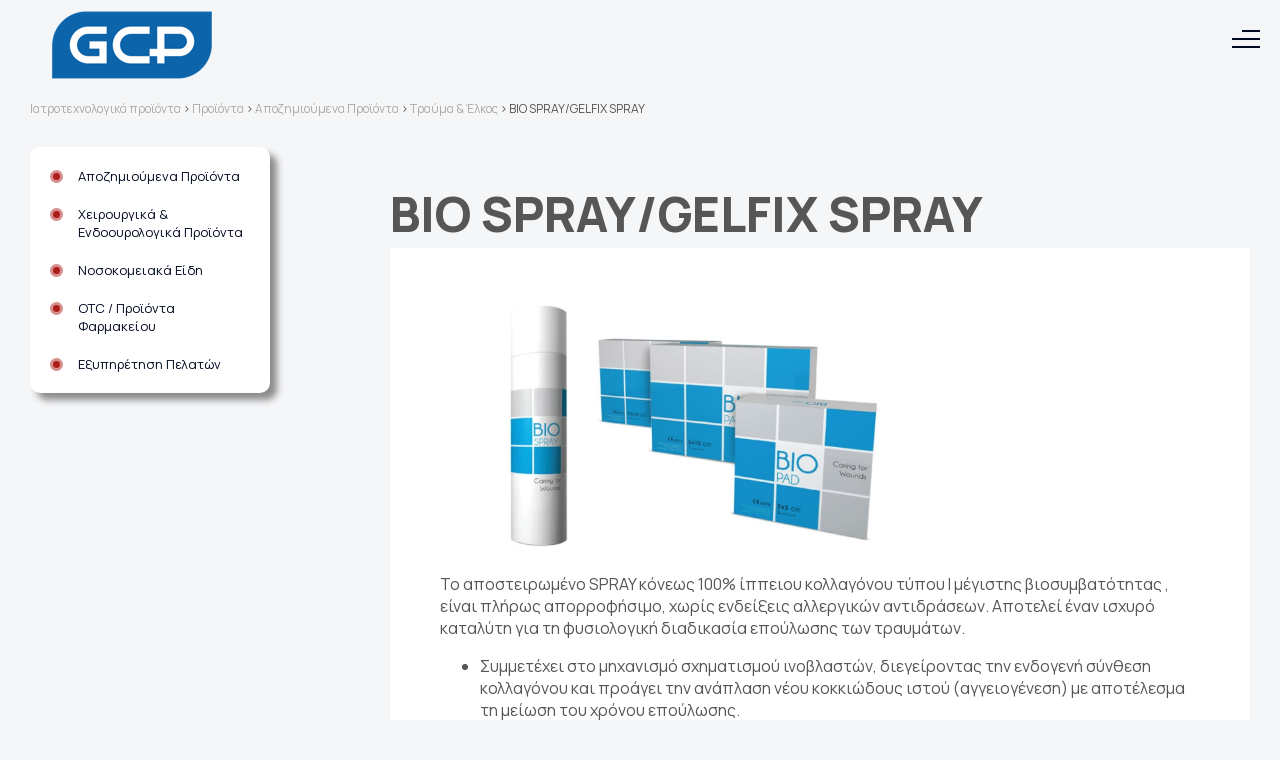

--- FILE ---
content_type: text/html; charset=UTF-8
request_url: https://www.gcp.gr/products/bio-spray-gelfix-spray/
body_size: 17867
content:
<!DOCTYPE html>
<html lang="el">
<head>
    <meta charset="utf-8">
    <meta http-equiv="X-UA-Compatible" content="IE=edge">
    <meta name="viewport" content="width=device-width, initial-scale=1.0">
    <link rel="pingback" href="https://www.gcp.gr/xmlrpc.php" />
        <style id="jetpack-boost-critical-css">/* Critical CSS Key: singular_products */
@media all{@charset "UTF-8";.wp-block-image img{height:auto;max-width:100%;vertical-align:bottom}.wp-block-image img{box-sizing:border-box}ul{box-sizing:border-box}.wp-block-preformatted{white-space:pre-wrap}.wp-block-spacer{clear:both}html :where(img[class*=wp-image-]){height:auto;max-width:100%}figure{margin:0 0 1em}}@media all{.header_logo{grid-area:logo;text-align:center}.header_main_menu{grid-area:mainMenu}.headerGrid{grid-template-columns:85px minmax(0,1fr);grid-template-areas:"logo mainMenu"}.sub-menu li{margin-bottom:10px}@media screen and (max-width:768px){.headerGrid{grid-template-columns:50px minmax(0,1fr)}.mainContent{padding-top:69px}}}@media all{html{font-family:sans-serif;-ms-text-size-adjust:100%;-webkit-text-size-adjust:100%;font-size:10px}body{margin:0}*{-webkit-box-sizing:border-box;-moz-box-sizing:border-box;box-sizing:border-box}:after,:before{-webkit-box-sizing:border-box;-moz-box-sizing:border-box;box-sizing:border-box}html{font-size:10px}body{font-size:14px;line-height:1.42857143}figure{margin:0}img{vertical-align:middle;border:0}figure img{display:block;max-width:100%;height:auto}.inlineList{display:flex;flex-direction:row;margin:0;padding:0;list-style:none}h1,h2,h4{margin:0;padding:0}.wrapper{margin:0 auto;padding:0 40px}@media screen and (max-width:576px){.wrapper{width:100%;padding:0 15px}}@media screen and (min-width:576px) and (max-width:768px){.wrapper{width:540px;padding:0 15px}}@media screen and (min-width:768px) and (max-width:992px){.wrapper{width:720px}}@media screen and (min-width:992px) and (max-width:1220px){.wrapper{width:960px}}@media screen and (min-width:1220px){.wrapper{width:1220px}}@media screen and (min-width:1380px){.wrapper{width:1380px}}@media screen and (min-width:1460px){.wrapper{width:1460px}}.grid{display:grid;column-gap:10px}}@media all{:root{--fontFamily:'Manrope',sans-serif;--bodybgColor:#f5f6f8;--firstColor:#565656;--red:#ad1e1b}body{font-family:var(--fontFamily);color:var(--firstColor);background:var(--bodybgColor);position:relative;font-size:10px}body{font-size:1.6rem}a{text-decoration:none}.redBtn{height:46px;padding:11px 40px 13px;border-radius:23px;background-color:var(--red);color:#fff;font-size:1.6rem;font-weight:700;display:inline-block}.transparentBtn{height:46px;padding:11px 40px 13px;border-radius:23px;background-color:#fff;color:var(--red);font-size:1.6rem;font-weight:700;border:1px solid var(--red);display:inline-block}.center{text-align:center}.section-home{margin-bottom:100px}.breadcrumbs{margin:30px 0;font-size:1.2rem}.breadcrumbs a{color:#aaa}.header{padding:5px 0;margin:30px 0 0}.header .headerGrid{grid-template-columns:1fr 3fr;grid-template-areas:"logo menu"}.headerLogo{grid-area:logo;z-index:10}.menu-wrap{grid-area:menu;grid-template-columns:1fr 60px;grid-template-areas:"menu-inner lang";column-gap:30px}.header_main_menu_div{grid-area:menu-inner;justify-content:flex-end;position:relative;align-items:center;display:flex}.lang{grid-area:lang;display:flex;align-items:center}.language{display:flex;list-style:none;padding:0;margin:0;justify-content:flex-end;align-items:center}.language li.lang-item-first{margin-right:20px}.copyrights{grid-area:left1;margin-bottom:15px}.firstFooter-menu{grid-area:right1;margin-bottom:15px}.secondFooter-menu{grid-area:left2}.design{grid-area:right2}.category_info{grid-area:info}.categories_container{grid-area:categories}.buttons_container .redBtn{margin-right:50px}.buttons_container{margin-top:50px}.wide-wrapper{margin:0 auto}@media screen and (max-width:1380px){.wide-wrapper{width:100%;padding:0 30px}}@media screen and (min-width:1381px){.wide-wrapper{width:1380px;padding:0}}.withSidebar{grid-template-columns:240px minmax(0,1fr);grid-gap:120px}.product-content{max-width:900px}.product-content figure{background:#fff}.product-content h1{margin:33px 0 0 0;font-family:Manrope,sans-serif;font-size:4.8rem;font-weight:800;font-style:normal;color:#565656}.product-content h1 span{font-size:2.8rem;color:#999;display:block}.mainContent_white{background:#fff;padding:50px;margin-bottom:50px}.relatedProducts{margin-bottom:100px}.innerLinksMenu{background:#fff}.innerLinksMenu ul{list-style:none;padding:20px 20px 0;margin:0}.innerLinksMenu ul li{padding-left:28px;margin-bottom:20px;background:url("https://www.gcp.gr/wp-content/themes/gcpMed/img/bullet.svg") no-repeat;background-position-y:3px;font-size:1.3rem}.innerLinksMenu ul li a{color:#000a20}.buttonsContainer{padding-top:30px}.relatedProducts h2{font-size:1.8rem;margin:0 0 20px;font-weight:700;color:#000a20}.relatedProducts_list{justify-content:space-evenly}.relatedProducts_list li{max-width:420px}.shadowBox{border-radius:10px;overflow:hidden;box-shadow:7px 7px 7px #8b8b8b}@media screen and (max-width:900px){.withSidebar{grid-template-columns:minmax(0,1fr);grid-gap:0}.withSidebar .sideMenu{display:none}.mainContent_white{padding:15px}.buttons_container .redBtn{margin-right:0;margin-bottom:20px}}.sideMenu{position:relative}.innerLinksMenu{position:absolute;left:0;top:0}.relatedProducts_list .product__image img{margin:0 auto;width:200px;height:200px;object-fit:contain}.therapeutic-products-alt p{max-width:500px;font-size:1.8rem}}@media all{.slideItem_image{grid-area:img}.slideItem_text{padding:119px 64px 119px 175px;border-radius:10px;box-shadow:0 1px 4px 0 #000;background-color:#dedede;grid-area:text;margin-bottom:4px}}@media all{.left{grid-area:left}.right{grid-area:right}}@media all{:root{--menuFontColor:#000a20;--subMenuBg:#f5f6f8}@media (min-width:1420px){ul.main_menu{display:flex;list-style:none;padding:0;margin:0;justify-content:flex-end;align-items:center}ul.main_menu>li{position:relative;margin:0 40px 0 0}ul.main_menu>li:last-child{margin:0}ul.main_menu>li>a{color:var(--menuFontColor);font-size:18px;font-weight:700;position:relative;padding:0 28px 0 0;width:100%;display:inline-block}ul.main_menu>li.menu-item-has-children>a::after{content:" ";display:block;background:url("https://www.gcp.gr/wp-content/themes/gcpMed/img/arrow-down.svg") no-repeat center center;width:20px;height:13px;position:absolute;right:0;top:6px}.main_menu ul.sub-menu{visibility:hidden;position:absolute;border-radius:10px;background-color:var(--subMenuBg);padding:30px 30px 20px 30px;list-style:none;display:flex;flex-direction:column;box-shadow:7px 7px 7px #8b8b8b;top:25px;left:-30px;white-space:nowrap}.main_menu ul.sub-menu>li{position:relative;padding-left:18px}.main_menu ul.sub-menu>li:before{content:" ";position:absolute;background:url("https://www.gcp.gr/wp-content/themes/gcpMed/img/bullet.svg") no-repeat center center;width:13px;height:13px;display:block;left:0;top:7px}.main_menu ul.sub-menu>li:last-child{margin-bottom:0}.main_menu ul.sub-menu>li>a{font-size:13px;font-weight:700;color:var(--menuFontColor);padding:6px 10px 8px 10px}}.burger-menu{display:none}#menu__toggle{opacity:0}.menu__btn{position:absolute;top:38px;right:20px;width:28px;height:26px;z-index:9999}.menu__btn>span,.menu__btn>span::after,.menu__btn>span::before{display:block;position:absolute;width:100%;height:2px;background-color:var(--menuFontColor)}.menu__btn>span::before{content:'';top:-8px;left:10px;width:18px}.menu__btn>span::after{content:'';top:8px}@media (max-width:1420px){.header{position:fixed;z-index:999;top:0;left:0;background:var(--bodybgColor);padding:10px 20px;width:100%;margin:0}body{padding-top:70px}.headerLogo{z-index:999}.burger-menu{display:block}.menu-wrap{display:flex;position:fixed;z-index:100;top:0;right:-100%;width:100%;height:100vh;background-color:var(--subMenuBg);overflow-y:auto;overflow-x:hidden;-webkit-overflow-scrolling:touch;flex-direction:column;padding:90px 20px 20px 60px}nav.menu{width:100%}ul.main_menu,ul.sub-menu{list-style:none;display:flex;flex-direction:column;margin:0;padding:0}ul.main_menu>li{padding:12px 0;border-bottom:1px solid #eee}ul.main_menu>li:last-child{border-bottom:none}ul.main_menu a{color:var(--menuFontColor);font-size:18px;font-weight:700}ul.main_menu>li.menu-item-has-children a{position:relative}ul.main_menu>li.menu-item-has-children>a::after{content:" ";display:block;background:url("https://www.gcp.gr/wp-content/themes/gcpMed/img/arrow-down.svg") no-repeat center center;width:13px;height:20px;position:absolute;right:-23px;top:2px}ul.sub-menu{display:none}ul.sub-menu>li{margin:8px 0}ul.sub-menu>li>a{font-size:13px;font-weight:700;position:relative;padding-left:0}ul.sub-menu>li a:before{content:" ";position:absolute;background:url("https://www.gcp.gr/wp-content/themes/gcpMed/img/bullet.svg") no-repeat center center;width:13px;height:13px;display:block;left:-28px;top:3px}}}@media all{@media (max-width:991px){body{font-size:1.4rem}.redBtn,.transparentBtn{font-size:1.3rem}.section-home{margin-bottom:50px}.innerLinksMenu{position:relative}.relatedProducts_list{flex-wrap:wrap}.relatedProducts_list li{width:50%;flex:auto}}}@media all{@charset "UTF-8";}</style><meta name='robots' content='index, follow, max-image-preview:large, max-snippet:-1, max-video-preview:-1' />
<script id="cookieyes" type="text/javascript" src="https://cdn-cookieyes.com/client_data/06ab08b71f74ac8d3912919c/script.js"></script>
	<!-- This site is optimized with the Yoast SEO plugin v25.1 - https://yoast.com/wordpress/plugins/seo/ -->
	<title>BIO SPRAY/GELFIX SPRAY - Ιατρoτεχνολογικά προϊόντα</title>
	<link rel="canonical" href="https://www.gcp.gr/products/bio-spray-gelfix-spray/" />
	<meta property="og:locale" content="el_GR" />
	<meta property="og:type" content="article" />
	<meta property="og:title" content="BIO SPRAY/GELFIX SPRAY - Ιατρoτεχνολογικά προϊόντα" />
	<meta property="og:description" content="To αποστειρωμένο SPRAY κόνεως 100% ίππειου κολλαγόνου τύπου Ι μέγιστης βιοσυμβατότητας , είναι πλήρως απορροφήσιμο, χωρίς ενδείξεις αλλεργικών αντιδράσεων. Αποτελεί έναν ισχυρό καταλύτη για τη φυσιολογική διαδικασία επούλωσης των τραυμάτων. Συμμετέχει στο μηχανισμό σχηματισμού ινοβλαστών, διεγείροντας την ενδογενή σύνθεση κολλαγόνου και προάγει την ανάπλαση νέου κοκκιώδους ιστού (αγγειογένεση) με αποτέλεσμα τη μείωση του χρόνου επούλωσης." />
	<meta property="og:url" content="https://www.gcp.gr/products/bio-spray-gelfix-spray/" />
	<meta property="og:site_name" content="Ιατρoτεχνολογικά προϊόντα" />
	<meta property="article:modified_time" content="2022-10-20T14:35:25+00:00" />
	<meta property="og:image" content="https://www.gcp.gr/wp-content/uploads/2022/10/image-93.png" />
	<meta name="twitter:card" content="summary_large_image" />
	<script type="application/ld+json" class="yoast-schema-graph">{"@context":"https://schema.org","@graph":[{"@type":"WebPage","@id":"https://www.gcp.gr/products/bio-spray-gelfix-spray/","url":"https://www.gcp.gr/products/bio-spray-gelfix-spray/","name":"BIO SPRAY/GELFIX SPRAY - Ιατρoτεχνολογικά προϊόντα","isPartOf":{"@id":"https://www.gcp.gr/#website"},"primaryImageOfPage":{"@id":"https://www.gcp.gr/products/bio-spray-gelfix-spray/#primaryimage"},"image":{"@id":"https://www.gcp.gr/products/bio-spray-gelfix-spray/#primaryimage"},"thumbnailUrl":"https://www.gcp.gr/wp-content/uploads/2022/10/image-93.png","datePublished":"2022-10-20T14:35:23+00:00","dateModified":"2022-10-20T14:35:25+00:00","breadcrumb":{"@id":"https://www.gcp.gr/products/bio-spray-gelfix-spray/#breadcrumb"},"inLanguage":"el","potentialAction":[{"@type":"ReadAction","target":["https://www.gcp.gr/products/bio-spray-gelfix-spray/"]}]},{"@type":"ImageObject","inLanguage":"el","@id":"https://www.gcp.gr/products/bio-spray-gelfix-spray/#primaryimage","url":"https://i0.wp.com/www.gcp.gr/wp-content/uploads/2022/10/image-93.png?fit=900%2C450&ssl=1","contentUrl":"https://i0.wp.com/www.gcp.gr/wp-content/uploads/2022/10/image-93.png?fit=900%2C450&ssl=1","width":900,"height":450},{"@type":"BreadcrumbList","@id":"https://www.gcp.gr/products/bio-spray-gelfix-spray/#breadcrumb","itemListElement":[{"@type":"ListItem","position":1,"name":"Αρχική","item":"https://www.gcp.gr/"},{"@type":"ListItem","position":2,"name":"Προϊόντα","item":"https://www.gcp.gr/products/"},{"@type":"ListItem","position":3,"name":"BIO SPRAY/GELFIX SPRAY"}]},{"@type":"WebSite","@id":"https://www.gcp.gr/#website","url":"https://www.gcp.gr/","name":"Ιατρoτεχνολογικά προϊόντα","description":"Ιατρoτεχνολογικά προϊόντα","publisher":{"@id":"https://www.gcp.gr/#organization"},"potentialAction":[{"@type":"SearchAction","target":{"@type":"EntryPoint","urlTemplate":"https://www.gcp.gr/?s={search_term_string}"},"query-input":{"@type":"PropertyValueSpecification","valueRequired":true,"valueName":"search_term_string"}}],"inLanguage":"el"},{"@type":"Organization","@id":"https://www.gcp.gr/#organization","name":"GCP","alternateName":"GCP","url":"https://www.gcp.gr/","logo":{"@type":"ImageObject","inLanguage":"el","@id":"https://www.gcp.gr/#/schema/logo/image/","url":"https://i0.wp.com/www.gcp.gr/wp-content/uploads/2023/11/cropped-logo.png?fit=512%2C512&ssl=1","contentUrl":"https://i0.wp.com/www.gcp.gr/wp-content/uploads/2023/11/cropped-logo.png?fit=512%2C512&ssl=1","width":512,"height":512,"caption":"GCP"},"image":{"@id":"https://www.gcp.gr/#/schema/logo/image/"}}]}</script>
	<!-- / Yoast SEO plugin. -->


<link rel='dns-prefetch' href='//www.googletagmanager.com' />
<link rel='dns-prefetch' href='//stats.wp.com' />
<link rel='dns-prefetch' href='//fonts.googleapis.com' />
<link rel='preconnect' href='//i0.wp.com' />
<link rel="alternate" title="oEmbed (JSON)" type="application/json+oembed" href="https://www.gcp.gr/wp-json/oembed/1.0/embed?url=https%3A%2F%2Fwww.gcp.gr%2Fproducts%2Fbio-spray-gelfix-spray%2F" />
<link rel="alternate" title="oEmbed (XML)" type="text/xml+oembed" href="https://www.gcp.gr/wp-json/oembed/1.0/embed?url=https%3A%2F%2Fwww.gcp.gr%2Fproducts%2Fbio-spray-gelfix-spray%2F&#038;format=xml" />
		
	<style id='wp-img-auto-sizes-contain-inline-css' type='text/css'>
img:is([sizes=auto i],[sizes^="auto," i]){contain-intrinsic-size:3000px 1500px}
/*# sourceURL=wp-img-auto-sizes-contain-inline-css */
</style>
<style id='wp-block-library-inline-css' type='text/css'>
:root{--wp-block-synced-color:#7a00df;--wp-block-synced-color--rgb:122,0,223;--wp-bound-block-color:var(--wp-block-synced-color);--wp-editor-canvas-background:#ddd;--wp-admin-theme-color:#007cba;--wp-admin-theme-color--rgb:0,124,186;--wp-admin-theme-color-darker-10:#006ba1;--wp-admin-theme-color-darker-10--rgb:0,107,160.5;--wp-admin-theme-color-darker-20:#005a87;--wp-admin-theme-color-darker-20--rgb:0,90,135;--wp-admin-border-width-focus:2px}@media (min-resolution:192dpi){:root{--wp-admin-border-width-focus:1.5px}}.wp-element-button{cursor:pointer}:root .has-very-light-gray-background-color{background-color:#eee}:root .has-very-dark-gray-background-color{background-color:#313131}:root .has-very-light-gray-color{color:#eee}:root .has-very-dark-gray-color{color:#313131}:root .has-vivid-green-cyan-to-vivid-cyan-blue-gradient-background{background:linear-gradient(135deg,#00d084,#0693e3)}:root .has-purple-crush-gradient-background{background:linear-gradient(135deg,#34e2e4,#4721fb 50%,#ab1dfe)}:root .has-hazy-dawn-gradient-background{background:linear-gradient(135deg,#faaca8,#dad0ec)}:root .has-subdued-olive-gradient-background{background:linear-gradient(135deg,#fafae1,#67a671)}:root .has-atomic-cream-gradient-background{background:linear-gradient(135deg,#fdd79a,#004a59)}:root .has-nightshade-gradient-background{background:linear-gradient(135deg,#330968,#31cdcf)}:root .has-midnight-gradient-background{background:linear-gradient(135deg,#020381,#2874fc)}:root{--wp--preset--font-size--normal:16px;--wp--preset--font-size--huge:42px}.has-regular-font-size{font-size:1em}.has-larger-font-size{font-size:2.625em}.has-normal-font-size{font-size:var(--wp--preset--font-size--normal)}.has-huge-font-size{font-size:var(--wp--preset--font-size--huge)}.has-text-align-center{text-align:center}.has-text-align-left{text-align:left}.has-text-align-right{text-align:right}.has-fit-text{white-space:nowrap!important}#end-resizable-editor-section{display:none}.aligncenter{clear:both}.items-justified-left{justify-content:flex-start}.items-justified-center{justify-content:center}.items-justified-right{justify-content:flex-end}.items-justified-space-between{justify-content:space-between}.screen-reader-text{border:0;clip-path:inset(50%);height:1px;margin:-1px;overflow:hidden;padding:0;position:absolute;width:1px;word-wrap:normal!important}.screen-reader-text:focus{background-color:#ddd;clip-path:none;color:#444;display:block;font-size:1em;height:auto;left:5px;line-height:normal;padding:15px 23px 14px;text-decoration:none;top:5px;width:auto;z-index:100000}html :where(.has-border-color){border-style:solid}html :where([style*=border-top-color]){border-top-style:solid}html :where([style*=border-right-color]){border-right-style:solid}html :where([style*=border-bottom-color]){border-bottom-style:solid}html :where([style*=border-left-color]){border-left-style:solid}html :where([style*=border-width]){border-style:solid}html :where([style*=border-top-width]){border-top-style:solid}html :where([style*=border-right-width]){border-right-style:solid}html :where([style*=border-bottom-width]){border-bottom-style:solid}html :where([style*=border-left-width]){border-left-style:solid}html :where(img[class*=wp-image-]){height:auto;max-width:100%}:where(figure){margin:0 0 1em}html :where(.is-position-sticky){--wp-admin--admin-bar--position-offset:var(--wp-admin--admin-bar--height,0px)}@media screen and (max-width:600px){html :where(.is-position-sticky){--wp-admin--admin-bar--position-offset:0px}}

/*# sourceURL=wp-block-library-inline-css */
</style><style id='wp-block-image-inline-css' type='text/css'>
.wp-block-image>a,.wp-block-image>figure>a{display:inline-block}.wp-block-image img{box-sizing:border-box;height:auto;max-width:100%;vertical-align:bottom}@media not (prefers-reduced-motion){.wp-block-image img.hide{visibility:hidden}.wp-block-image img.show{animation:show-content-image .4s}}.wp-block-image[style*=border-radius] img,.wp-block-image[style*=border-radius]>a{border-radius:inherit}.wp-block-image.has-custom-border img{box-sizing:border-box}.wp-block-image.aligncenter{text-align:center}.wp-block-image.alignfull>a,.wp-block-image.alignwide>a{width:100%}.wp-block-image.alignfull img,.wp-block-image.alignwide img{height:auto;width:100%}.wp-block-image .aligncenter,.wp-block-image .alignleft,.wp-block-image .alignright,.wp-block-image.aligncenter,.wp-block-image.alignleft,.wp-block-image.alignright{display:table}.wp-block-image .aligncenter>figcaption,.wp-block-image .alignleft>figcaption,.wp-block-image .alignright>figcaption,.wp-block-image.aligncenter>figcaption,.wp-block-image.alignleft>figcaption,.wp-block-image.alignright>figcaption{caption-side:bottom;display:table-caption}.wp-block-image .alignleft{float:left;margin:.5em 1em .5em 0}.wp-block-image .alignright{float:right;margin:.5em 0 .5em 1em}.wp-block-image .aligncenter{margin-left:auto;margin-right:auto}.wp-block-image :where(figcaption){margin-bottom:1em;margin-top:.5em}.wp-block-image.is-style-circle-mask img{border-radius:9999px}@supports ((-webkit-mask-image:none) or (mask-image:none)) or (-webkit-mask-image:none){.wp-block-image.is-style-circle-mask img{border-radius:0;-webkit-mask-image:url('data:image/svg+xml;utf8,<svg viewBox="0 0 100 100" xmlns="http://www.w3.org/2000/svg"><circle cx="50" cy="50" r="50"/></svg>');mask-image:url('data:image/svg+xml;utf8,<svg viewBox="0 0 100 100" xmlns="http://www.w3.org/2000/svg"><circle cx="50" cy="50" r="50"/></svg>');mask-mode:alpha;-webkit-mask-position:center;mask-position:center;-webkit-mask-repeat:no-repeat;mask-repeat:no-repeat;-webkit-mask-size:contain;mask-size:contain}}:root :where(.wp-block-image.is-style-rounded img,.wp-block-image .is-style-rounded img){border-radius:9999px}.wp-block-image figure{margin:0}.wp-lightbox-container{display:flex;flex-direction:column;position:relative}.wp-lightbox-container img{cursor:zoom-in}.wp-lightbox-container img:hover+button{opacity:1}.wp-lightbox-container button{align-items:center;backdrop-filter:blur(16px) saturate(180%);background-color:#5a5a5a40;border:none;border-radius:4px;cursor:zoom-in;display:flex;height:20px;justify-content:center;opacity:0;padding:0;position:absolute;right:16px;text-align:center;top:16px;width:20px;z-index:100}@media not (prefers-reduced-motion){.wp-lightbox-container button{transition:opacity .2s ease}}.wp-lightbox-container button:focus-visible{outline:3px auto #5a5a5a40;outline:3px auto -webkit-focus-ring-color;outline-offset:3px}.wp-lightbox-container button:hover{cursor:pointer;opacity:1}.wp-lightbox-container button:focus{opacity:1}.wp-lightbox-container button:focus,.wp-lightbox-container button:hover,.wp-lightbox-container button:not(:hover):not(:active):not(.has-background){background-color:#5a5a5a40;border:none}.wp-lightbox-overlay{box-sizing:border-box;cursor:zoom-out;height:100vh;left:0;overflow:hidden;position:fixed;top:0;visibility:hidden;width:100%;z-index:100000}.wp-lightbox-overlay .close-button{align-items:center;cursor:pointer;display:flex;justify-content:center;min-height:40px;min-width:40px;padding:0;position:absolute;right:calc(env(safe-area-inset-right) + 16px);top:calc(env(safe-area-inset-top) + 16px);z-index:5000000}.wp-lightbox-overlay .close-button:focus,.wp-lightbox-overlay .close-button:hover,.wp-lightbox-overlay .close-button:not(:hover):not(:active):not(.has-background){background:none;border:none}.wp-lightbox-overlay .lightbox-image-container{height:var(--wp--lightbox-container-height);left:50%;overflow:hidden;position:absolute;top:50%;transform:translate(-50%,-50%);transform-origin:top left;width:var(--wp--lightbox-container-width);z-index:9999999999}.wp-lightbox-overlay .wp-block-image{align-items:center;box-sizing:border-box;display:flex;height:100%;justify-content:center;margin:0;position:relative;transform-origin:0 0;width:100%;z-index:3000000}.wp-lightbox-overlay .wp-block-image img{height:var(--wp--lightbox-image-height);min-height:var(--wp--lightbox-image-height);min-width:var(--wp--lightbox-image-width);width:var(--wp--lightbox-image-width)}.wp-lightbox-overlay .wp-block-image figcaption{display:none}.wp-lightbox-overlay button{background:none;border:none}.wp-lightbox-overlay .scrim{background-color:#fff;height:100%;opacity:.9;position:absolute;width:100%;z-index:2000000}.wp-lightbox-overlay.active{visibility:visible}@media not (prefers-reduced-motion){.wp-lightbox-overlay.active{animation:turn-on-visibility .25s both}.wp-lightbox-overlay.active img{animation:turn-on-visibility .35s both}.wp-lightbox-overlay.show-closing-animation:not(.active){animation:turn-off-visibility .35s both}.wp-lightbox-overlay.show-closing-animation:not(.active) img{animation:turn-off-visibility .25s both}.wp-lightbox-overlay.zoom.active{animation:none;opacity:1;visibility:visible}.wp-lightbox-overlay.zoom.active .lightbox-image-container{animation:lightbox-zoom-in .4s}.wp-lightbox-overlay.zoom.active .lightbox-image-container img{animation:none}.wp-lightbox-overlay.zoom.active .scrim{animation:turn-on-visibility .4s forwards}.wp-lightbox-overlay.zoom.show-closing-animation:not(.active){animation:none}.wp-lightbox-overlay.zoom.show-closing-animation:not(.active) .lightbox-image-container{animation:lightbox-zoom-out .4s}.wp-lightbox-overlay.zoom.show-closing-animation:not(.active) .lightbox-image-container img{animation:none}.wp-lightbox-overlay.zoom.show-closing-animation:not(.active) .scrim{animation:turn-off-visibility .4s forwards}}@keyframes show-content-image{0%{visibility:hidden}99%{visibility:hidden}to{visibility:visible}}@keyframes turn-on-visibility{0%{opacity:0}to{opacity:1}}@keyframes turn-off-visibility{0%{opacity:1;visibility:visible}99%{opacity:0;visibility:visible}to{opacity:0;visibility:hidden}}@keyframes lightbox-zoom-in{0%{transform:translate(calc((-100vw + var(--wp--lightbox-scrollbar-width))/2 + var(--wp--lightbox-initial-left-position)),calc(-50vh + var(--wp--lightbox-initial-top-position))) scale(var(--wp--lightbox-scale))}to{transform:translate(-50%,-50%) scale(1)}}@keyframes lightbox-zoom-out{0%{transform:translate(-50%,-50%) scale(1);visibility:visible}99%{visibility:visible}to{transform:translate(calc((-100vw + var(--wp--lightbox-scrollbar-width))/2 + var(--wp--lightbox-initial-left-position)),calc(-50vh + var(--wp--lightbox-initial-top-position))) scale(var(--wp--lightbox-scale));visibility:hidden}}
/*# sourceURL=https://www.gcp.gr/wp-includes/blocks/image/style.min.css */
</style>
<style id='global-styles-inline-css' type='text/css'>
:root{--wp--preset--aspect-ratio--square: 1;--wp--preset--aspect-ratio--4-3: 4/3;--wp--preset--aspect-ratio--3-4: 3/4;--wp--preset--aspect-ratio--3-2: 3/2;--wp--preset--aspect-ratio--2-3: 2/3;--wp--preset--aspect-ratio--16-9: 16/9;--wp--preset--aspect-ratio--9-16: 9/16;--wp--preset--color--black: #000000;--wp--preset--color--cyan-bluish-gray: #abb8c3;--wp--preset--color--white: #ffffff;--wp--preset--color--pale-pink: #f78da7;--wp--preset--color--vivid-red: #cf2e2e;--wp--preset--color--luminous-vivid-orange: #ff6900;--wp--preset--color--luminous-vivid-amber: #fcb900;--wp--preset--color--light-green-cyan: #7bdcb5;--wp--preset--color--vivid-green-cyan: #00d084;--wp--preset--color--pale-cyan-blue: #8ed1fc;--wp--preset--color--vivid-cyan-blue: #0693e3;--wp--preset--color--vivid-purple: #9b51e0;--wp--preset--gradient--vivid-cyan-blue-to-vivid-purple: linear-gradient(135deg,rgb(6,147,227) 0%,rgb(155,81,224) 100%);--wp--preset--gradient--light-green-cyan-to-vivid-green-cyan: linear-gradient(135deg,rgb(122,220,180) 0%,rgb(0,208,130) 100%);--wp--preset--gradient--luminous-vivid-amber-to-luminous-vivid-orange: linear-gradient(135deg,rgb(252,185,0) 0%,rgb(255,105,0) 100%);--wp--preset--gradient--luminous-vivid-orange-to-vivid-red: linear-gradient(135deg,rgb(255,105,0) 0%,rgb(207,46,46) 100%);--wp--preset--gradient--very-light-gray-to-cyan-bluish-gray: linear-gradient(135deg,rgb(238,238,238) 0%,rgb(169,184,195) 100%);--wp--preset--gradient--cool-to-warm-spectrum: linear-gradient(135deg,rgb(74,234,220) 0%,rgb(151,120,209) 20%,rgb(207,42,186) 40%,rgb(238,44,130) 60%,rgb(251,105,98) 80%,rgb(254,248,76) 100%);--wp--preset--gradient--blush-light-purple: linear-gradient(135deg,rgb(255,206,236) 0%,rgb(152,150,240) 100%);--wp--preset--gradient--blush-bordeaux: linear-gradient(135deg,rgb(254,205,165) 0%,rgb(254,45,45) 50%,rgb(107,0,62) 100%);--wp--preset--gradient--luminous-dusk: linear-gradient(135deg,rgb(255,203,112) 0%,rgb(199,81,192) 50%,rgb(65,88,208) 100%);--wp--preset--gradient--pale-ocean: linear-gradient(135deg,rgb(255,245,203) 0%,rgb(182,227,212) 50%,rgb(51,167,181) 100%);--wp--preset--gradient--electric-grass: linear-gradient(135deg,rgb(202,248,128) 0%,rgb(113,206,126) 100%);--wp--preset--gradient--midnight: linear-gradient(135deg,rgb(2,3,129) 0%,rgb(40,116,252) 100%);--wp--preset--font-size--small: 13px;--wp--preset--font-size--medium: 20px;--wp--preset--font-size--large: 36px;--wp--preset--font-size--x-large: 42px;--wp--preset--spacing--20: 0.44rem;--wp--preset--spacing--30: 0.67rem;--wp--preset--spacing--40: 1rem;--wp--preset--spacing--50: 1.5rem;--wp--preset--spacing--60: 2.25rem;--wp--preset--spacing--70: 3.38rem;--wp--preset--spacing--80: 5.06rem;--wp--preset--shadow--natural: 6px 6px 9px rgba(0, 0, 0, 0.2);--wp--preset--shadow--deep: 12px 12px 50px rgba(0, 0, 0, 0.4);--wp--preset--shadow--sharp: 6px 6px 0px rgba(0, 0, 0, 0.2);--wp--preset--shadow--outlined: 6px 6px 0px -3px rgb(255, 255, 255), 6px 6px rgb(0, 0, 0);--wp--preset--shadow--crisp: 6px 6px 0px rgb(0, 0, 0);}:where(.is-layout-flex){gap: 0.5em;}:where(.is-layout-grid){gap: 0.5em;}body .is-layout-flex{display: flex;}.is-layout-flex{flex-wrap: wrap;align-items: center;}.is-layout-flex > :is(*, div){margin: 0;}body .is-layout-grid{display: grid;}.is-layout-grid > :is(*, div){margin: 0;}:where(.wp-block-columns.is-layout-flex){gap: 2em;}:where(.wp-block-columns.is-layout-grid){gap: 2em;}:where(.wp-block-post-template.is-layout-flex){gap: 1.25em;}:where(.wp-block-post-template.is-layout-grid){gap: 1.25em;}.has-black-color{color: var(--wp--preset--color--black) !important;}.has-cyan-bluish-gray-color{color: var(--wp--preset--color--cyan-bluish-gray) !important;}.has-white-color{color: var(--wp--preset--color--white) !important;}.has-pale-pink-color{color: var(--wp--preset--color--pale-pink) !important;}.has-vivid-red-color{color: var(--wp--preset--color--vivid-red) !important;}.has-luminous-vivid-orange-color{color: var(--wp--preset--color--luminous-vivid-orange) !important;}.has-luminous-vivid-amber-color{color: var(--wp--preset--color--luminous-vivid-amber) !important;}.has-light-green-cyan-color{color: var(--wp--preset--color--light-green-cyan) !important;}.has-vivid-green-cyan-color{color: var(--wp--preset--color--vivid-green-cyan) !important;}.has-pale-cyan-blue-color{color: var(--wp--preset--color--pale-cyan-blue) !important;}.has-vivid-cyan-blue-color{color: var(--wp--preset--color--vivid-cyan-blue) !important;}.has-vivid-purple-color{color: var(--wp--preset--color--vivid-purple) !important;}.has-black-background-color{background-color: var(--wp--preset--color--black) !important;}.has-cyan-bluish-gray-background-color{background-color: var(--wp--preset--color--cyan-bluish-gray) !important;}.has-white-background-color{background-color: var(--wp--preset--color--white) !important;}.has-pale-pink-background-color{background-color: var(--wp--preset--color--pale-pink) !important;}.has-vivid-red-background-color{background-color: var(--wp--preset--color--vivid-red) !important;}.has-luminous-vivid-orange-background-color{background-color: var(--wp--preset--color--luminous-vivid-orange) !important;}.has-luminous-vivid-amber-background-color{background-color: var(--wp--preset--color--luminous-vivid-amber) !important;}.has-light-green-cyan-background-color{background-color: var(--wp--preset--color--light-green-cyan) !important;}.has-vivid-green-cyan-background-color{background-color: var(--wp--preset--color--vivid-green-cyan) !important;}.has-pale-cyan-blue-background-color{background-color: var(--wp--preset--color--pale-cyan-blue) !important;}.has-vivid-cyan-blue-background-color{background-color: var(--wp--preset--color--vivid-cyan-blue) !important;}.has-vivid-purple-background-color{background-color: var(--wp--preset--color--vivid-purple) !important;}.has-black-border-color{border-color: var(--wp--preset--color--black) !important;}.has-cyan-bluish-gray-border-color{border-color: var(--wp--preset--color--cyan-bluish-gray) !important;}.has-white-border-color{border-color: var(--wp--preset--color--white) !important;}.has-pale-pink-border-color{border-color: var(--wp--preset--color--pale-pink) !important;}.has-vivid-red-border-color{border-color: var(--wp--preset--color--vivid-red) !important;}.has-luminous-vivid-orange-border-color{border-color: var(--wp--preset--color--luminous-vivid-orange) !important;}.has-luminous-vivid-amber-border-color{border-color: var(--wp--preset--color--luminous-vivid-amber) !important;}.has-light-green-cyan-border-color{border-color: var(--wp--preset--color--light-green-cyan) !important;}.has-vivid-green-cyan-border-color{border-color: var(--wp--preset--color--vivid-green-cyan) !important;}.has-pale-cyan-blue-border-color{border-color: var(--wp--preset--color--pale-cyan-blue) !important;}.has-vivid-cyan-blue-border-color{border-color: var(--wp--preset--color--vivid-cyan-blue) !important;}.has-vivid-purple-border-color{border-color: var(--wp--preset--color--vivid-purple) !important;}.has-vivid-cyan-blue-to-vivid-purple-gradient-background{background: var(--wp--preset--gradient--vivid-cyan-blue-to-vivid-purple) !important;}.has-light-green-cyan-to-vivid-green-cyan-gradient-background{background: var(--wp--preset--gradient--light-green-cyan-to-vivid-green-cyan) !important;}.has-luminous-vivid-amber-to-luminous-vivid-orange-gradient-background{background: var(--wp--preset--gradient--luminous-vivid-amber-to-luminous-vivid-orange) !important;}.has-luminous-vivid-orange-to-vivid-red-gradient-background{background: var(--wp--preset--gradient--luminous-vivid-orange-to-vivid-red) !important;}.has-very-light-gray-to-cyan-bluish-gray-gradient-background{background: var(--wp--preset--gradient--very-light-gray-to-cyan-bluish-gray) !important;}.has-cool-to-warm-spectrum-gradient-background{background: var(--wp--preset--gradient--cool-to-warm-spectrum) !important;}.has-blush-light-purple-gradient-background{background: var(--wp--preset--gradient--blush-light-purple) !important;}.has-blush-bordeaux-gradient-background{background: var(--wp--preset--gradient--blush-bordeaux) !important;}.has-luminous-dusk-gradient-background{background: var(--wp--preset--gradient--luminous-dusk) !important;}.has-pale-ocean-gradient-background{background: var(--wp--preset--gradient--pale-ocean) !important;}.has-electric-grass-gradient-background{background: var(--wp--preset--gradient--electric-grass) !important;}.has-midnight-gradient-background{background: var(--wp--preset--gradient--midnight) !important;}.has-small-font-size{font-size: var(--wp--preset--font-size--small) !important;}.has-medium-font-size{font-size: var(--wp--preset--font-size--medium) !important;}.has-large-font-size{font-size: var(--wp--preset--font-size--large) !important;}.has-x-large-font-size{font-size: var(--wp--preset--font-size--x-large) !important;}
/*# sourceURL=global-styles-inline-css */
</style>

<style id='classic-theme-styles-inline-css' type='text/css'>
/*! This file is auto-generated */
.wp-block-button__link{color:#fff;background-color:#32373c;border-radius:9999px;box-shadow:none;text-decoration:none;padding:calc(.667em + 2px) calc(1.333em + 2px);font-size:1.125em}.wp-block-file__button{background:#32373c;color:#fff;text-decoration:none}
/*# sourceURL=/wp-includes/css/classic-themes.min.css */
</style>
<noscript><link rel='stylesheet' id='menu-css-css' href='https://www.gcp.gr/wp-content/themes/joinwebBasic/menu/menu.css?ver=1.0.0' type='text/css' media='all' />
</noscript><link rel='stylesheet' id='menu-css-css' href='https://www.gcp.gr/wp-content/themes/joinwebBasic/menu/menu.css?ver=1.0.0' type='text/css' media="not all" data-media="all" onload="this.media=this.dataset.media; delete this.dataset.media; this.removeAttribute( 'onload' );" />
<noscript><link rel='stylesheet' id='joinweb-css-css' href='https://www.gcp.gr/wp-content/themes/joinwebBasic/style.css?ver=1.02' type='text/css' media='all' />
</noscript><link rel='stylesheet' id='joinweb-css-css' href='https://www.gcp.gr/wp-content/themes/joinwebBasic/style.css?ver=1.02' type='text/css' media="not all" data-media="all" onload="this.media=this.dataset.media; delete this.dataset.media; this.removeAttribute( 'onload' );" />
<noscript><link rel='stylesheet' id='fonts-css' href='https://fonts.googleapis.com/css2?family=Manrope:wght@300;400;700;800&#038;display=swap' type='text/css' media='all' />
</noscript><link rel='stylesheet' id='fonts-css' href='https://fonts.googleapis.com/css2?family=Manrope:wght@300;400;700;800&#038;display=swap' type='text/css' media="not all" data-media="all" onload="this.media=this.dataset.media; delete this.dataset.media; this.removeAttribute( 'onload' );" />
<noscript><link rel='stylesheet' id='slick-css-css' href='https://www.gcp.gr/wp-content/themes/gcpMed/js/slick/slick.css?ver=1.8.1' type='text/css' media='all' />
</noscript><link rel='stylesheet' id='slick-css-css' href='https://www.gcp.gr/wp-content/themes/gcpMed/js/slick/slick.css?ver=1.8.1' type='text/css' media="not all" data-media="all" onload="this.media=this.dataset.media; delete this.dataset.media; this.removeAttribute( 'onload' );" />
<noscript><link rel='stylesheet' id='slick-theme-css-css' href='https://www.gcp.gr/wp-content/themes/gcpMed/js/slick/slick-theme.css?ver=1.8.1' type='text/css' media='all' />
</noscript><link rel='stylesheet' id='slick-theme-css-css' href='https://www.gcp.gr/wp-content/themes/gcpMed/js/slick/slick-theme.css?ver=1.8.1' type='text/css' media="not all" data-media="all" onload="this.media=this.dataset.media; delete this.dataset.media; this.removeAttribute( 'onload' );" />
<noscript><link rel='stylesheet' id='main-css-css' href='https://www.gcp.gr/wp-content/themes/gcpMed/style.css?ver=1.0.8' type='text/css' media='all' />
</noscript><link rel='stylesheet' id='main-css-css' href='https://www.gcp.gr/wp-content/themes/gcpMed/style.css?ver=1.0.8' type='text/css' media="not all" data-media="all" onload="this.media=this.dataset.media; delete this.dataset.media; this.removeAttribute( 'onload' );" />
<noscript><link rel='stylesheet' id='partners-css-css' href='https://www.gcp.gr/wp-content/themes/gcpMed/parts/blocks/partners/partners.css?ver=1.0.0' type='text/css' media='all' />
</noscript><link rel='stylesheet' id='partners-css-css' href='https://www.gcp.gr/wp-content/themes/gcpMed/parts/blocks/partners/partners.css?ver=1.0.0' type='text/css' media="not all" data-media="all" onload="this.media=this.dataset.media; delete this.dataset.media; this.removeAttribute( 'onload' );" />
<noscript><link rel='stylesheet' id='hero-css-css' href='https://www.gcp.gr/wp-content/themes/gcpMed/parts/blocks/hero/hero.css?ver=1.0.0' type='text/css' media='all' />
</noscript><link rel='stylesheet' id='hero-css-css' href='https://www.gcp.gr/wp-content/themes/gcpMed/parts/blocks/hero/hero.css?ver=1.0.0' type='text/css' media="not all" data-media="all" onload="this.media=this.dataset.media; delete this.dataset.media; this.removeAttribute( 'onload' );" />
<noscript><link rel='stylesheet' id='product-categories-css-css' href='https://www.gcp.gr/wp-content/themes/gcpMed/parts/blocks/product-categories/product-categories.css?ver=1.0.0' type='text/css' media='all' />
</noscript><link rel='stylesheet' id='product-categories-css-css' href='https://www.gcp.gr/wp-content/themes/gcpMed/parts/blocks/product-categories/product-categories.css?ver=1.0.0' type='text/css' media="not all" data-media="all" onload="this.media=this.dataset.media; delete this.dataset.media; this.removeAttribute( 'onload' );" />
<noscript><link rel='stylesheet' id='therapeutic-product-css-css' href='https://www.gcp.gr/wp-content/themes/gcpMed/parts/blocks/therapeutic-product/therapeutic-product.css?ver=1.0.0' type='text/css' media='all' />
</noscript><link rel='stylesheet' id='therapeutic-product-css-css' href='https://www.gcp.gr/wp-content/themes/gcpMed/parts/blocks/therapeutic-product/therapeutic-product.css?ver=1.0.0' type='text/css' media="not all" data-media="all" onload="this.media=this.dataset.media; delete this.dataset.media; this.removeAttribute( 'onload' );" />
<noscript><link rel='stylesheet' id='slider-css-css' href='https://www.gcp.gr/wp-content/themes/gcpMed/parts/blocks/slider/slider.css?ver=1.0.1' type='text/css' media='all' />
</noscript><link rel='stylesheet' id='slider-css-css' href='https://www.gcp.gr/wp-content/themes/gcpMed/parts/blocks/slider/slider.css?ver=1.0.1' type='text/css' media="not all" data-media="all" onload="this.media=this.dataset.media; delete this.dataset.media; this.removeAttribute( 'onload' );" />
<noscript><link rel='stylesheet' id='contact-css-css' href='https://www.gcp.gr/wp-content/themes/gcpMed/parts/blocks/contact-info/contact.css?ver=2.0.0' type='text/css' media='all' />
</noscript><link rel='stylesheet' id='contact-css-css' href='https://www.gcp.gr/wp-content/themes/gcpMed/parts/blocks/contact-info/contact.css?ver=2.0.0' type='text/css' media="not all" data-media="all" onload="this.media=this.dataset.media; delete this.dataset.media; this.removeAttribute( 'onload' );" />
<noscript><link rel='stylesheet' id='hero-carousel-css-css' href='https://www.gcp.gr/wp-content/themes/gcpMed/parts/blocks/carousel/carousel.css?ver=1.0.1' type='text/css' media='all' />
</noscript><link rel='stylesheet' id='hero-carousel-css-css' href='https://www.gcp.gr/wp-content/themes/gcpMed/parts/blocks/carousel/carousel.css?ver=1.0.1' type='text/css' media="not all" data-media="all" onload="this.media=this.dataset.media; delete this.dataset.media; this.removeAttribute( 'onload' );" />
<noscript><link rel='stylesheet' id='hero-carouselPlain-css-css' href='https://www.gcp.gr/wp-content/themes/gcpMed/parts/blocks/heroCarousel/heroCarouselPlain.css?ver=1.0.1' type='text/css' media='all' />
</noscript><link rel='stylesheet' id='hero-carouselPlain-css-css' href='https://www.gcp.gr/wp-content/themes/gcpMed/parts/blocks/heroCarousel/heroCarouselPlain.css?ver=1.0.1' type='text/css' media="not all" data-media="all" onload="this.media=this.dataset.media; delete this.dataset.media; this.removeAttribute( 'onload' );" />
<noscript><link rel='stylesheet' id='section-featuredPosts_css-css' href='https://www.gcp.gr/wp-content/themes/joinwebBasic/blocks/section-featuredPosts/section-featuredPosts.css?ver=1.0.0' type='text/css' media='all' />
</noscript><link rel='stylesheet' id='section-featuredPosts_css-css' href='https://www.gcp.gr/wp-content/themes/joinwebBasic/blocks/section-featuredPosts/section-featuredPosts.css?ver=1.0.0' type='text/css' media="not all" data-media="all" onload="this.media=this.dataset.media; delete this.dataset.media; this.removeAttribute( 'onload' );" />
<noscript><link rel='stylesheet' id='section-hero_css-css' href='https://www.gcp.gr/wp-content/themes/joinwebBasic/blocks/section-hero/section-hero.css?ver=1.0.0' type='text/css' media='all' />
</noscript><link rel='stylesheet' id='section-hero_css-css' href='https://www.gcp.gr/wp-content/themes/joinwebBasic/blocks/section-hero/section-hero.css?ver=1.0.0' type='text/css' media="not all" data-media="all" onload="this.media=this.dataset.media; delete this.dataset.media; this.removeAttribute( 'onload' );" />
<noscript><link rel='stylesheet' id='section-super-hero_css-css' href='https://www.gcp.gr/wp-content/themes/joinwebBasic/blocks/section-super-hero/section-super-hero.css?ver=1.0.0' type='text/css' media='all' />
</noscript><link rel='stylesheet' id='section-super-hero_css-css' href='https://www.gcp.gr/wp-content/themes/joinwebBasic/blocks/section-super-hero/section-super-hero.css?ver=1.0.0' type='text/css' media="not all" data-media="all" onload="this.media=this.dataset.media; delete this.dataset.media; this.removeAttribute( 'onload' );" />
<noscript><link rel='stylesheet' id='section-split_css-css' href='https://www.gcp.gr/wp-content/themes/joinwebBasic/blocks/section-split/section-split.css?ver=1.0.0' type='text/css' media='all' />
</noscript><link rel='stylesheet' id='section-split_css-css' href='https://www.gcp.gr/wp-content/themes/joinwebBasic/blocks/section-split/section-split.css?ver=1.0.0' type='text/css' media="not all" data-media="all" onload="this.media=this.dataset.media; delete this.dataset.media; this.removeAttribute( 'onload' );" />
<noscript><link rel='stylesheet' id='cta_css-css' href='https://www.gcp.gr/wp-content/themes/joinwebBasic/blocks/section-cta/section-cta.css?ver=1.0.0' type='text/css' media='all' />
</noscript><link rel='stylesheet' id='cta_css-css' href='https://www.gcp.gr/wp-content/themes/joinwebBasic/blocks/section-cta/section-cta.css?ver=1.0.0' type='text/css' media="not all" data-media="all" onload="this.media=this.dataset.media; delete this.dataset.media; this.removeAttribute( 'onload' );" />
<noscript><link rel='stylesheet' id='supporters_css-css' href='https://www.gcp.gr/wp-content/themes/joinwebBasic/blocks/section-supporters/section-supporters.css?ver=1.0.0' type='text/css' media='all' />
</noscript><link rel='stylesheet' id='supporters_css-css' href='https://www.gcp.gr/wp-content/themes/joinwebBasic/blocks/section-supporters/section-supporters.css?ver=1.0.0' type='text/css' media="not all" data-media="all" onload="this.media=this.dataset.media; delete this.dataset.media; this.removeAttribute( 'onload' );" />
<noscript><link rel='stylesheet' id='contact-form-7-css' href='https://www.gcp.gr/wp-content/plugins/contact-form-7/includes/css/styles.css?ver=6.0.6' type='text/css' media='all' />
</noscript><link rel='stylesheet' id='contact-form-7-css' href='https://www.gcp.gr/wp-content/plugins/contact-form-7/includes/css/styles.css?ver=6.0.6' type='text/css' media="not all" data-media="all" onload="this.media=this.dataset.media; delete this.dataset.media; this.removeAttribute( 'onload' );" />
<noscript><link rel='stylesheet' id='animate-css-css' href='https://www.gcp.gr/wp-content/themes/gcpMed/js/wow/animate.min.css?ver=3.7.2' type='text/css' media='all' />
</noscript><link rel='stylesheet' id='animate-css-css' href='https://www.gcp.gr/wp-content/themes/gcpMed/js/wow/animate.min.css?ver=3.7.2' type='text/css' media="not all" data-media="all" onload="this.media=this.dataset.media; delete this.dataset.media; this.removeAttribute( 'onload' );" />
<noscript><link rel='stylesheet' id='menu-css' href='https://www.gcp.gr/wp-content/themes/gcpMed/css/menu.css?ver=1.0.3' type='text/css' media='all' />
</noscript><link rel='stylesheet' id='menu-css' href='https://www.gcp.gr/wp-content/themes/gcpMed/css/menu.css?ver=1.0.3' type='text/css' media="not all" data-media="all" onload="this.media=this.dataset.media; delete this.dataset.media; this.removeAttribute( 'onload' );" />
<noscript><link rel='stylesheet' id='main-mobile-css-css' href='https://www.gcp.gr/wp-content/themes/gcpMed/style-mobile.css?ver=1.0.4' type='text/css' media='all' />
</noscript><link rel='stylesheet' id='main-mobile-css-css' href='https://www.gcp.gr/wp-content/themes/gcpMed/style-mobile.css?ver=1.0.4' type='text/css' media="not all" data-media="all" onload="this.media=this.dataset.media; delete this.dataset.media; this.removeAttribute( 'onload' );" />
<noscript><link rel='stylesheet' id='wp-block-paragraph-css' href='https://www.gcp.gr/wp-includes/blocks/paragraph/style.min.css?ver=bb7d64864cc51339a24b3bb1e7d840fb' type='text/css' media='all' />
</noscript><link rel='stylesheet' id='wp-block-paragraph-css' href='https://www.gcp.gr/wp-includes/blocks/paragraph/style.min.css?ver=bb7d64864cc51339a24b3bb1e7d840fb' type='text/css' media="not all" data-media="all" onload="this.media=this.dataset.media; delete this.dataset.media; this.removeAttribute( 'onload' );" />
<noscript><link rel='stylesheet' id='wp-block-list-css' href='https://www.gcp.gr/wp-includes/blocks/list/style.min.css?ver=bb7d64864cc51339a24b3bb1e7d840fb' type='text/css' media='all' />
</noscript><link rel='stylesheet' id='wp-block-list-css' href='https://www.gcp.gr/wp-includes/blocks/list/style.min.css?ver=bb7d64864cc51339a24b3bb1e7d840fb' type='text/css' media="not all" data-media="all" onload="this.media=this.dataset.media; delete this.dataset.media; this.removeAttribute( 'onload' );" />
<noscript><link rel='stylesheet' id='wp-paginate-css' href='https://www.gcp.gr/wp-content/plugins/wp-paginate/css/wp-paginate.css?ver=2.2.4' type='text/css' media='screen' />
</noscript><link rel='stylesheet' id='wp-paginate-css' href='https://www.gcp.gr/wp-content/plugins/wp-paginate/css/wp-paginate.css?ver=2.2.4' type='text/css' media="not all" data-media="screen" onload="this.media=this.dataset.media; delete this.dataset.media; this.removeAttribute( 'onload' );" />

<!-- Google tag (gtag.js) snippet added by Site Kit -->

<!-- Google Analytics snippet added by Site Kit -->
<script type="text/javascript" src="https://www.googletagmanager.com/gtag/js?id=G-WG61H6N75N" id="google_gtagjs-js" async></script>
<script type="text/javascript" id="google_gtagjs-js-after">
/* <![CDATA[ */
window.dataLayer = window.dataLayer || [];function gtag(){dataLayer.push(arguments);}
gtag("set","linker",{"domains":["www.gcp.gr"]});
gtag("js", new Date());
gtag("set", "developer_id.dZTNiMT", true);
gtag("config", "G-WG61H6N75N");
//# sourceURL=google_gtagjs-js-after
/* ]]> */
</script>

<!-- End Google tag (gtag.js) snippet added by Site Kit -->
<link rel="https://api.w.org/" href="https://www.gcp.gr/wp-json/" /><link rel="alternate" title="JSON" type="application/json" href="https://www.gcp.gr/wp-json/wp/v2/products/1748" /><meta name="generator" content="Site Kit by Google 1.152.1" />	<style>img#wpstats{display:none}</style>
		<link rel="icon" href="https://i0.wp.com/www.gcp.gr/wp-content/uploads/2023/11/cropped-logo-1.png?fit=32%2C32&#038;ssl=1" sizes="32x32" />
<link rel="icon" href="https://i0.wp.com/www.gcp.gr/wp-content/uploads/2023/11/cropped-logo-1.png?fit=192%2C192&#038;ssl=1" sizes="192x192" />
<link rel="apple-touch-icon" href="https://i0.wp.com/www.gcp.gr/wp-content/uploads/2023/11/cropped-logo-1.png?fit=180%2C180&#038;ssl=1" />
<meta name="msapplication-TileImage" content="https://i0.wp.com/www.gcp.gr/wp-content/uploads/2023/11/cropped-logo-1.png?fit=270%2C270&#038;ssl=1" />
		<style type="text/css" id="wp-custom-css">
			.page p {
    max-width:1200px;
}		</style>
		
</head>

<body data-rsssl=1 class="wp-singular products-template-default single single-products postid-1748 wp-theme-joinwebBasic wp-child-theme-gcpMed pageSingle chrome">

<!-- header -->
<header class="header">
<div class="wide-wrapper">  
    <div class="grid headerGrid">
        <div class="headerLogo">
            <a href="https://www.gcp.gr/" rel="home">
                <img src="https://www.gcp.gr/wp-content/themes/gcpMed/img/logo.png"  alt="GCP Med logo" class="" />
            </a>
        </div>
        <div class="menu-wrap grid">
            <div class="header_main_menu_div"><nav class="menu">
    <ul id="menu-main-menu-el" class="inlineList main_menu"><li id="menu-item-1948" class="menu-item menu-item-type-post_type menu-item-object-page menu-item-has-children menu-item-1948"><a href="https://www.gcp.gr/etairia/">Εταιρεία</a>
<ul class="sub-menu">
	<li id="menu-item-1949" class="menu-item menu-item-type-post_type menu-item-object-page menu-item-1949"><a href="https://www.gcp.gr/etairia/">Σχετικά με εμάς</a></li>
	<li id="menu-item-196" class="menu-item menu-item-type-post_type menu-item-object-page menu-item-196"><a href="https://www.gcp.gr/etairia/pistopoiiseis/">Πιστοποιήσεις</a></li>
	<li id="menu-item-197" class="menu-item menu-item-type-post_type menu-item-object-page menu-item-197"><a href="https://www.gcp.gr/etairia/eukairies-karieras/">Ευκαιρίες Καριέρας</a></li>
</ul>
</li>
<li id="menu-item-136" class="menu-item menu-item-type-post_type_archive menu-item-object-products menu-item-has-children menu-item-136"><a href="https://www.gcp.gr/products/">Προϊόντα</a>
<ul class="sub-menu">
	<li id="menu-item-1177" class="menu-item menu-item-type-taxonomy menu-item-object-product_category current-products-ancestor menu-item-1177"><a href="https://www.gcp.gr/product_category/apozimioumena-proionta/">Αποζημιούμενα Προϊόντα</a></li>
	<li id="menu-item-140" class="menu-item menu-item-type-taxonomy menu-item-object-product_category menu-item-140"><a href="https://www.gcp.gr/product_category/xeirourgika-endoourologika-proionta/">Χειρουργικά &amp; Ενδοουρολογικά Προϊόντα</a></li>
	<li id="menu-item-138" class="menu-item menu-item-type-taxonomy menu-item-object-product_category current-products-ancestor current-menu-parent current-products-parent menu-item-138"><a href="https://www.gcp.gr/product_category/nosokomeiaka-eidi/">Νοσοκομειακά Είδη</a></li>
	<li id="menu-item-137" class="menu-item menu-item-type-taxonomy menu-item-object-product_category menu-item-137"><a href="https://www.gcp.gr/product_category/otc-proionta-farmakeiou/">OTC / Προϊόντα Φαρμακείου</a></li>
</ul>
</li>
<li id="menu-item-1216" class="menu-item menu-item-type-custom menu-item-object-custom menu-item-has-children menu-item-1216"><a href="#">Ασθενείς</a>
<ul class="sub-menu">
	<li id="menu-item-1219" class="menu-item menu-item-type-taxonomy menu-item-object-category menu-item-1219"><a href="https://www.gcp.gr/category/ostomia/">Οστομία</a></li>
	<li id="menu-item-1220" class="menu-item menu-item-type-taxonomy menu-item-object-category menu-item-1220"><a href="https://www.gcp.gr/category/trauma-elkos/">Τραύμα &amp; Έλκος</a></li>
	<li id="menu-item-1217" class="menu-item menu-item-type-taxonomy menu-item-object-category menu-item-1217"><a href="https://www.gcp.gr/category/akrateia-epischesi/">Ακράτεια &amp; Επίσχεση</a></li>
	<li id="menu-item-1218" class="menu-item menu-item-type-taxonomy menu-item-object-category menu-item-1218"><a href="https://www.gcp.gr/category/kliniki-diatrofi/">Κλινική Διατροφή</a></li>
</ul>
</li>
<li id="menu-item-98" class="menu-item menu-item-type-post_type menu-item-object-page menu-item-has-children menu-item-98"><a href="https://www.gcp.gr/epikoinonia/">Επικοινωνία</a>
<ul class="sub-menu">
	<li id="menu-item-1291" class="menu-item menu-item-type-post_type menu-item-object-page menu-item-1291"><a href="https://www.gcp.gr/exupiretisi-pelaton/">Εξυπηρέτηση Πελατών</a></li>
</ul>
</li>
<li id="menu-item-1222" class="menu-item menu-item-type-post_type menu-item-object-page menu-item-1222"><a href="https://www.gcp.gr/dorean-deigmata/">Δωρεάν Δείγματα</a></li>
</ul></nav></div>
            <div class="lang"><div class="headerLanguages" id="headerLanguages">
    <ul class="language" id="headerLanguage">
        	<li class="lang-item lang-item-10 lang-item-el current-lang lang-item-first"><a lang="el" hreflang="el" href="https://www.gcp.gr/products/bio-spray-gelfix-spray/" aria-current="true"><img src="[data-uri]" alt="Ελληνικά" width="16" height="11" style="width: 16px; height: 11px;" /></a></li>
	<li class="lang-item lang-item-12 lang-item-en no-translation"><a lang="en" hreflang="en" href="https://www.gcp.gr/en/"><img src="[data-uri]" alt="English" width="16" height="11" style="width: 16px; height: 11px;" /></a></li>
    </ul>
</div></div>
        </div>
        <div class="burger-menu">
            <input id="menu__toggle" type="checkbox" />
            <label class="menu__btn" for="menu__toggle">
                <span></span>
            </label>
        </div>
    </div>
</div>
</header>






<div class="wide-wrapper">
	<div class="breadcrumbs">
<!-- Breadcrumb NavXT 7.4.1 -->
<span property="itemListElement" typeof="ListItem"><a property="item" typeof="WebPage" title="Go to Ιατρoτεχνολογικά προϊόντα." href="https://www.gcp.gr" class="home" ><span property="name">Ιατρoτεχνολογικά προϊόντα</span></a><meta property="position" content="1"></span> &gt; <span property="itemListElement" typeof="ListItem"><a property="item" typeof="WebPage" title="Go to Προϊόντα." href="https://www.gcp.gr/products/" class="archive post-products-archive" ><span property="name">Προϊόντα</span></a><meta property="position" content="2"></span> &gt; <span property="itemListElement" typeof="ListItem"><a property="item" typeof="WebPage" title="Go to the Aποζημιούμενα Προϊόντα Product Category archives." href="https://www.gcp.gr/product_category/apozimioumena-proionta/" class="taxonomy product_category" ><span property="name">Aποζημιούμενα Προϊόντα</span></a><meta property="position" content="3"></span> &gt; <span property="itemListElement" typeof="ListItem"><a property="item" typeof="WebPage" title="Go to the Τραύμα &amp; Έλκος Product Category archives." href="https://www.gcp.gr/product_category/trauma-elkos-suntagografoumena-proionta/" class="taxonomy product_category" ><span property="name">Τραύμα &amp; Έλκος</span></a><meta property="position" content="4"></span> &gt; <span property="itemListElement" typeof="ListItem"><span property="name" class="post post-products current-item">BIO SPRAY/GELFIX SPRAY</span><meta property="url" content="https://www.gcp.gr/products/bio-spray-gelfix-spray/"><meta property="position" content="5"></span></div>
	<div class="grid withSidebar">
		<div class="sideMenu" id="startPoint">
			<div class="innerLinksMenu shadowBox">
				<ul id="menu-products-menu-el" class="sideMenu"><li id="menu-item-1180" class="menu-item menu-item-type-taxonomy menu-item-object-product_category current-products-ancestor menu-item-1180"><a href="https://www.gcp.gr/product_category/apozimioumena-proionta/">Aποζημιούμενα Προϊόντα</a></li>
<li id="menu-item-1181" class="menu-item menu-item-type-taxonomy menu-item-object-product_category menu-item-1181"><a href="https://www.gcp.gr/product_category/xeirourgika-endoourologika-proionta/">Χειρουργικά &amp; Ενδοουρολογικά Προϊόντα</a></li>
<li id="menu-item-1179" class="menu-item menu-item-type-taxonomy menu-item-object-product_category current-products-ancestor current-menu-parent current-products-parent menu-item-1179"><a href="https://www.gcp.gr/product_category/nosokomeiaka-eidi/">Νοσοκομειακά Είδη</a></li>
<li id="menu-item-1178" class="menu-item menu-item-type-taxonomy menu-item-object-product_category menu-item-1178"><a href="https://www.gcp.gr/product_category/otc-proionta-farmakeiou/">OTC / Προϊόντα Φαρμακείου</a></li>
<li id="menu-item-1182" class="menu-item menu-item-type-post_type menu-item-object-page menu-item-1182"><a href="https://www.gcp.gr/exupiretisi-pelaton/">Εξυπηρέτηση Πελατών</a></li>
</ul>			</div>
		</div>
		<article class="mainContent">
			<div class="product-content">
				<h1>BIO SPRAY/GELFIX SPRAY</h1>
				<div class="mainContent_white">
					
<figure class="wp-block-image size-full is-resized"><img data-recalc-dims="1" fetchpriority="high" decoding="async" src="https://i0.wp.com/www.gcp.gr/wp-content/uploads/2022/10/image-93.png?resize=518%2C259&#038;ssl=1" alt="" class="wp-image-1749" width="518" height="259" srcset="https://i0.wp.com/www.gcp.gr/wp-content/uploads/2022/10/image-93.png?w=900&amp;ssl=1 900w, https://i0.wp.com/www.gcp.gr/wp-content/uploads/2022/10/image-93.png?resize=300%2C150&amp;ssl=1 300w, https://i0.wp.com/www.gcp.gr/wp-content/uploads/2022/10/image-93.png?resize=768%2C384&amp;ssl=1 768w" sizes="(max-width: 518px) 100vw, 518px" /></figure>



<p>To αποστειρωμένο SPRAY κόνεως 100% ίππειου κολλαγόνου τύπου Ι μέγιστης βιοσυμβατότητας , είναι πλήρως απορροφήσιμο, χωρίς ενδείξεις αλλεργικών αντιδράσεων. Αποτελεί έναν ισχυρό καταλύτη για τη φυσιολογική διαδικασία επούλωσης των τραυμάτων.</p>



<ul class="wp-block-list"><li>Συμμετέχει στο μηχανισμό σχηματισμού ινοβλαστών, διεγείροντας την ενδογενή σύνθεση κολλαγόνου και προάγει την ανάπλαση νέου κοκκιώδους ιστού (αγγειογένεση) με αποτέλεσμα τη μείωση του χρόνου επούλωσης.</li><li>Η ίππεια προέλευση του διασφαλίζει από τον κίνδυνο μετάδοσης σπογγώδους εγκεφαλοπάθειας (TSE).</li></ul>



<p>Ενδείκνυται για την προαγωγή της επούλωσης ελκών κατάκλισης (στάδιο Ι και ΙΙ), διαβητικών, αρτηριακών, φλεβικών, χρόνιων δερματικών ελκών, εγκαυμάτων (1ου βαθμού), χειρουργικών τραυμάτων, εκδορών, εξανθημάτων σε άτομα με ακράτεια και γενικότερα τραυμάτων μικρού βάθους στη φάση επιθηλιοποίησης. Παράλληλα διαθέτει αιμοστατικες ιδιοτήτες.</p>



<p><strong>Διατίθεται σε spray 75 ml.</strong></p>
					<div class="buttonsContainer">
												 					</div>
					<div class="buttons_container center">
                        <a href="?subject= BIO%20SPRAY%2FGELFIX%20SPRAY" class="button  redBtn">ΠΑΡΑΓΓΕΙΛΕΤΕ ΤΩΡΑ</a>
						<a href="https://www.gcp.gr/dorean-deigmata/?subject= BIO%20SPRAY%2FGELFIX%20SPRAY" class="button transparentBtn">ΔΕΙΓΜΑΤΑ ΔΩΡΕΑΝ</a>
					</div>
				</div>
			</div>
		</article>
	</div>

	    <aside class="relatedProducts">
        <h2>Σχετικά προϊόντα</h2>
        <ul class="relatedProducts_list inlineList">
                                <li>
                        <a href="https://www.gcp.gr/products/cicasilver/">
                            <article>
                                <figure class="product__image">
                                    <img src='https://i0.wp.com/www.gcp.gr/wp-content/uploads/2025/07/cicasilver.png?quality=92&fit=420%2C262' srcset='https://i0.wp.com/www.gcp.gr/wp-content/uploads/2025/07/cicasilver.png?quality=92&fit=600%2C374.28571428571 480w, https://i0.wp.com/www.gcp.gr/wp-content/uploads/2025/07/cicasilver.png?quality=92&fit=600%2C374.28571428571 768w, https://i0.wp.com/www.gcp.gr/wp-content/uploads/2025/07/cicasilver.png?quality=92&fit=600%2C374.28571428571 992w, https://i0.wp.com/www.gcp.gr/wp-content/uploads/2025/07/cicasilver.png?quality=92&fit=420%2C262 1200w' alt='Cicasilver' sizes='(max-width: 480px) 480vw,
		(min-width: 481px) and (max-width: 768px) 768px,
		(min-width: 769px) and (max-width: 992px) 1000px,
		(min-width: 993px) and (max-width: 1200px) 1336px,		
		1900px'  >                                </figure>
                                <h3>Cicasilver</h3>
                            </article>
                        </a>
                    </li>
                                    <li>
                        <a href="https://www.gcp.gr/products/k1-sustima-sumpiestikis-peridesis-pollaplon-stromaton-se-enan-epidesmo/">
                            <article>
                                <figure class="product__image">
                                    <img src='https://i0.wp.com/www.gcp.gr/wp-content/uploads/2025/07/1.png?quality=92&fit=420%2C262' srcset='https://i0.wp.com/www.gcp.gr/wp-content/uploads/2025/07/1.png?quality=92&fit=600%2C374.28571428571 480w, https://i0.wp.com/www.gcp.gr/wp-content/uploads/2025/07/1.png?quality=92&fit=600%2C374.28571428571 768w, https://i0.wp.com/www.gcp.gr/wp-content/uploads/2025/07/1.png?quality=92&fit=600%2C374.28571428571 992w, https://i0.wp.com/www.gcp.gr/wp-content/uploads/2025/07/1.png?quality=92&fit=420%2C262 1200w' alt='Κ1 Σύστημα συμπιεστικής περίδεσης πολλαπλών στρωμάτων σε έναν επίδεσμο' sizes='(max-width: 480px) 480vw,
		(min-width: 481px) and (max-width: 768px) 768px,
		(min-width: 769px) and (max-width: 992px) 1000px,
		(min-width: 993px) and (max-width: 1200px) 1336px,		
		1900px'  >                                </figure>
                                <h3>Κ1 Σύστημα συμπιεστικής περίδεσης πολλαπλών στρωμάτων σε έναν επίδεσμο</h3>
                            </article>
                        </a>
                    </li>
                                    <li>
                        <a href="https://www.gcp.gr/products/activeheal-foam-phmb-silicon-border/">
                            <article>
                                <figure class="product__image">
                                    <img src='https://i0.wp.com/www.gcp.gr/wp-content/uploads/2022/12/phmb-silicone-border-prod-v2-1.png?quality=92&fit=420%2C262' srcset='https://i0.wp.com/www.gcp.gr/wp-content/uploads/2022/12/phmb-silicone-border-prod-v2-1.png?quality=92&fit=600%2C374.28571428571 480w, https://i0.wp.com/www.gcp.gr/wp-content/uploads/2022/12/phmb-silicone-border-prod-v2-1.png?quality=92&fit=600%2C374.28571428571 768w, https://i0.wp.com/www.gcp.gr/wp-content/uploads/2022/12/phmb-silicone-border-prod-v2-1.png?quality=92&fit=600%2C374.28571428571 992w, https://i0.wp.com/www.gcp.gr/wp-content/uploads/2022/12/phmb-silicone-border-prod-v2-1.png?quality=92&fit=420%2C262 1200w' alt='ActivHeal Foam PHMB Silicone Border' sizes='(max-width: 480px) 480vw,
		(min-width: 481px) and (max-width: 768px) 768px,
		(min-width: 769px) and (max-width: 992px) 1000px,
		(min-width: 993px) and (max-width: 1200px) 1336px,		
		1900px'  >                                </figure>
                                <h3>ActivHeal Foam PHMB Silicone Border</h3>
                            </article>
                        </a>
                    </li>
                                    <li>
                        <a href="https://www.gcp.gr/products/activeheal-foam/">
                            <article>
                                <figure class="product__image">
                                    <img src='https://i0.wp.com/www.gcp.gr/wp-content/uploads/2022/12/Foam-Trans-1.png?quality=92&fit=420%2C262' srcset='https://i0.wp.com/www.gcp.gr/wp-content/uploads/2022/12/Foam-Trans-1.png?quality=92&fit=600%2C374.28571428571 480w, https://i0.wp.com/www.gcp.gr/wp-content/uploads/2022/12/Foam-Trans-1.png?quality=92&fit=600%2C374.28571428571 768w, https://i0.wp.com/www.gcp.gr/wp-content/uploads/2022/12/Foam-Trans-1.png?quality=92&fit=600%2C374.28571428571 992w, https://i0.wp.com/www.gcp.gr/wp-content/uploads/2022/12/Foam-Trans-1.png?quality=92&fit=420%2C262 1200w' alt='ActivHeal Foam' sizes='(max-width: 480px) 480vw,
		(min-width: 481px) and (max-width: 768px) 768px,
		(min-width: 769px) and (max-width: 992px) 1000px,
		(min-width: 993px) and (max-width: 1200px) 1336px,		
		1900px'  >                                </figure>
                                <h3>ActivHeal Foam</h3>
                            </article>
                        </a>
                    </li>
                                    <li>
                        <a href="https://www.gcp.gr/products/afrodi-epithemata/">
                            <article>
                                <figure class="product__image">
                                    <img src='https://i0.wp.com/www.gcp.gr/wp-content/uploads/2022/03/BOX-10-URGOTUL-ABS-BORDER-8x15-2.png?quality=92&fit=420%2C262' srcset='https://i0.wp.com/www.gcp.gr/wp-content/uploads/2022/03/BOX-10-URGOTUL-ABS-BORDER-8x15-2.png?quality=92&fit=600%2C374.28571428571 480w, https://i0.wp.com/www.gcp.gr/wp-content/uploads/2022/03/BOX-10-URGOTUL-ABS-BORDER-8x15-2.png?quality=92&fit=600%2C374.28571428571 768w, https://i0.wp.com/www.gcp.gr/wp-content/uploads/2022/03/BOX-10-URGOTUL-ABS-BORDER-8x15-2.png?quality=92&fit=600%2C374.28571428571 992w, https://i0.wp.com/www.gcp.gr/wp-content/uploads/2022/03/BOX-10-URGOTUL-ABS-BORDER-8x15-2.png?quality=92&fit=420%2C262 1200w' alt='Urgotul Border Silicone' sizes='(max-width: 480px) 480vw,
		(min-width: 481px) and (max-width: 768px) 768px,
		(min-width: 769px) and (max-width: 992px) 1000px,
		(min-width: 993px) and (max-width: 1200px) 1336px,		
		1900px'  >                                </figure>
                                <h3>Urgotul Border Silicone</h3>
                            </article>
                        </a>
                    </li>
                                    <li>
                        <a href="https://www.gcp.gr/products/urgostart/">
                            <article>
                                <figure class="product__image">
                                    <img src='https://i0.wp.com/www.gcp.gr/wp-content/uploads/2022/10/UrgoStart-packaging.jpg?quality=92&fit=420%2C262' srcset='https://i0.wp.com/www.gcp.gr/wp-content/uploads/2022/10/UrgoStart-packaging.jpg?quality=92&fit=600%2C374.28571428571 480w, https://i0.wp.com/www.gcp.gr/wp-content/uploads/2022/10/UrgoStart-packaging.jpg?quality=92&fit=600%2C374.28571428571 768w, https://i0.wp.com/www.gcp.gr/wp-content/uploads/2022/10/UrgoStart-packaging.jpg?quality=92&fit=600%2C374.28571428571 992w, https://i0.wp.com/www.gcp.gr/wp-content/uploads/2022/10/UrgoStart-packaging.jpg?quality=92&fit=420%2C262 1200w' alt='Urgostart' sizes='(max-width: 480px) 480vw,
		(min-width: 481px) and (max-width: 768px) 768px,
		(min-width: 769px) and (max-width: 992px) 1000px,
		(min-width: 993px) and (max-width: 1200px) 1336px,		
		1900px'  >                                </figure>
                                <h3>Urgostart</h3>
                            </article>
                        </a>
                    </li>
                        </ul>
    </aside>

</div>
<div class="wrapper">
	<section class="section section-home therapeutic-products-alt">
				<p>H Γενική Χημικών Προϊόντων αντιπροσωπεύει μερικούς από τους μεγαλύτερους Οίκους Ιατροτεχνολογικών προϊόντων σε παγκόσμιο επίπεδο. Στόχος μας είναι να διασφαλίσουμε ότι οι πελάτες μας μπορούν να βασιστούν στα προϊόντα και τις υπηρεσίες μας.</p>
				<ul class="therapeutic-items">
								<li class="wow slideInDown">
    <a href="https://www.gcp.gr/category/trauma-elkos/">
        <article class="therapeutic-item">
            <figure class="articleTile__image">
                <img src='https://i0.wp.com/www.gcp.gr/wp-content/uploads/2022/10/jorik-kleen-lNNHyRbmm0o-unsplash-scaled-e1669021605904.jpg?quality=92&resize=300%2C200' srcset='https://i0.wp.com/www.gcp.gr/wp-content/uploads/2022/10/jorik-kleen-lNNHyRbmm0o-unsplash-scaled-e1669021605904.jpg?quality=92&resize=600%2C400 480w, https://i0.wp.com/www.gcp.gr/wp-content/uploads/2022/10/jorik-kleen-lNNHyRbmm0o-unsplash-scaled-e1669021605904.jpg?quality=92&resize=600%2C400 768w, https://i0.wp.com/www.gcp.gr/wp-content/uploads/2022/10/jorik-kleen-lNNHyRbmm0o-unsplash-scaled-e1669021605904.jpg?quality=92&resize=600%2C400 992w, https://i0.wp.com/www.gcp.gr/wp-content/uploads/2022/10/jorik-kleen-lNNHyRbmm0o-unsplash-scaled-e1669021605904.jpg?quality=92&resize=300%2C200 1200w' alt='BIO SPRAY/GELFIX SPRAY' sizes='(max-width: 480px) 480vw,
		(min-width: 481px) and (max-width: 768px) 768px,
		(min-width: 769px) and (max-width: 992px) 1000px,
		(min-width: 993px) and (max-width: 1200px) 1336px,		
		1900px'  >            </figure>
            <div class="therapeutic-item__content">
                <h2>Τραύμα &amp; Έλκος</h2>
                <p>Η πληγή στο σώμα αφορά στη διακοπή της συνέχειας και της ακεραιότητας του δέρματος. Μπορεί να είναι το αποτέλεσμα ενός τραύματος, μικρού ή σοβαρού, είτε μίας παθολογικής / χρόνιας διαδικασίας. Η αντιμετώπιση – θεραπεία  μπορεί να είναι πολύ διαφορετική ανάλογα με το βάθος και το μηχανισμό των βλαβών. 
</p>
            </div>
        </article>
    </a>
</li>
					<li class="wow slideInUp">
    <a href="https://www.gcp.gr/category/akrateia-epischesi/">
        <article class="therapeutic-item">
            <figure class="articleTile__image">
                <img src='https://i0.wp.com/www.gcp.gr/wp-content/uploads/2022/10/luis-machado-nCGl8FrGHb0-unsplash-scaled-e1669021819747.jpg?quality=92&resize=300%2C200' srcset='https://i0.wp.com/www.gcp.gr/wp-content/uploads/2022/10/luis-machado-nCGl8FrGHb0-unsplash-scaled-e1669021819747.jpg?quality=92&resize=600%2C400 480w, https://i0.wp.com/www.gcp.gr/wp-content/uploads/2022/10/luis-machado-nCGl8FrGHb0-unsplash-scaled-e1669021819747.jpg?quality=92&resize=600%2C400 768w, https://i0.wp.com/www.gcp.gr/wp-content/uploads/2022/10/luis-machado-nCGl8FrGHb0-unsplash-scaled-e1669021819747.jpg?quality=92&resize=600%2C400 992w, https://i0.wp.com/www.gcp.gr/wp-content/uploads/2022/10/luis-machado-nCGl8FrGHb0-unsplash-scaled-e1669021819747.jpg?quality=92&resize=300%2C200 1200w' alt='BIO SPRAY/GELFIX SPRAY' sizes='(max-width: 480px) 480vw,
		(min-width: 481px) and (max-width: 768px) 768px,
		(min-width: 769px) and (max-width: 992px) 1000px,
		(min-width: 993px) and (max-width: 1200px) 1336px,		
		1900px'  >            </figure>
            <div class="therapeutic-item__content">
                <h2>Ακράτεια &amp; Επίσχεση</h2>
                <p>Ακράτεια είναι κάθε απώλεια ούρων,  χωρίς τη θέληση του πάσχοντος.
Είναι πολύ συχνό πρόβλημα, αφού πάσχει το 20-30% του γενικού πληθυσμού. Είναι συχνότερη στις γυναίκες, ενώ στους άνδρες τα ποσοστά κυμαίνονται μεταξύ 3 και 10% με τα υψηλότερα ποσοστά μετά την ηλικία των 60. Στις γυναίκες παρουσιάζεται σε μικρά ποσοστά στα πρώτα χρόνια της ζωής.</p>
            </div>
        </article>
    </a>
</li>
					<li class="wow slideInDown">
    <a href="https://www.gcp.gr/category/ostomia/">
        <article class="therapeutic-item">
            <figure class="articleTile__image">
                <img src='https://i0.wp.com/www.gcp.gr/wp-content/uploads/2022/10/vince-fleming-_THUISs23CI-unsplash-scaled-e1669021883350.jpg?quality=92&resize=300%2C200' srcset='https://i0.wp.com/www.gcp.gr/wp-content/uploads/2022/10/vince-fleming-_THUISs23CI-unsplash-scaled-e1669021883350.jpg?quality=92&resize=600%2C400 480w, https://i0.wp.com/www.gcp.gr/wp-content/uploads/2022/10/vince-fleming-_THUISs23CI-unsplash-scaled-e1669021883350.jpg?quality=92&resize=600%2C400 768w, https://i0.wp.com/www.gcp.gr/wp-content/uploads/2022/10/vince-fleming-_THUISs23CI-unsplash-scaled-e1669021883350.jpg?quality=92&resize=600%2C400 992w, https://i0.wp.com/www.gcp.gr/wp-content/uploads/2022/10/vince-fleming-_THUISs23CI-unsplash-scaled-e1669021883350.jpg?quality=92&resize=300%2C200 1200w' alt='BIO SPRAY/GELFIX SPRAY' sizes='(max-width: 480px) 480vw,
		(min-width: 481px) and (max-width: 768px) 768px,
		(min-width: 769px) and (max-width: 992px) 1000px,
		(min-width: 993px) and (max-width: 1200px) 1336px,		
		1900px'  >            </figure>
            <div class="therapeutic-item__content">
                <h2>Οστομία</h2>
                <p>Η λέξη «στοµία» προέρχεται από την ελληνική λέξη 
στόµα= άνοιγµα. 
Υπάρχουν τρεις διαφορετικοί τύποι στοµίας : κολοστομία, ειλεοστοµία και ουρητηροστοµία.</p>
            </div>
        </article>
    </a>
</li>
					<li class="wow slideInUp">
    <a href="https://www.gcp.gr/category/kliniki-diatrofi/">
        <article class="therapeutic-item">
            <figure class="articleTile__image">
                <img src='https://i0.wp.com/www.gcp.gr/wp-content/uploads/2022/10/marcin-jozwiak-7-OKB41ilGY-unsplash-scaled-e1669021995405.jpg?quality=92&resize=300%2C200' srcset='https://i0.wp.com/www.gcp.gr/wp-content/uploads/2022/10/marcin-jozwiak-7-OKB41ilGY-unsplash-scaled-e1669021995405.jpg?quality=92&resize=600%2C400 480w, https://i0.wp.com/www.gcp.gr/wp-content/uploads/2022/10/marcin-jozwiak-7-OKB41ilGY-unsplash-scaled-e1669021995405.jpg?quality=92&resize=600%2C400 768w, https://i0.wp.com/www.gcp.gr/wp-content/uploads/2022/10/marcin-jozwiak-7-OKB41ilGY-unsplash-scaled-e1669021995405.jpg?quality=92&resize=600%2C400 992w, https://i0.wp.com/www.gcp.gr/wp-content/uploads/2022/10/marcin-jozwiak-7-OKB41ilGY-unsplash-scaled-e1669021995405.jpg?quality=92&resize=300%2C200 1200w' alt='BIO SPRAY/GELFIX SPRAY' sizes='(max-width: 480px) 480vw,
		(min-width: 481px) and (max-width: 768px) 768px,
		(min-width: 769px) and (max-width: 992px) 1000px,
		(min-width: 993px) and (max-width: 1200px) 1336px,		
		1900px'  >            </figure>
            <div class="therapeutic-item__content">
                <h2>Κλινική Διατροφή</h2>
                <p>Η κλινική διατροφή στοχεύει στη διατήρηση ενός υγιούς ενεργειακού ισοζυγίου, παρέχοντας παράλληλα επαρκείς ποσότητες θρεπτικών συστατικών όπως πρωτεΐνες, βιταμίνες και μέταλλα στους ασθενείς. Ενσωματώνει πρωτίστως τα επιστημονικά πεδία της διατροφής και της διαιτολογίας.</p>
            </div>
        </article>
    </a>
</li>
		</ul>
				</section>
</div>
<footer>
	<div class="wrapper">
		<div class="grid firstFooterGrid">
			<div class="copyrights">
                    <img src="https://www.gcp.gr/wp-content/themes/gcpMed/img/footerLogo1.png" alt="GCP Med logo"
					 class=""/>
               
				<span> &copy; 2026 GCP</span>
			</div>
			<nav class="firstFooter-menu ">
				<ul id="menu-footer-menu-el" class="inlineList footermenu"><li id="menu-item-166" class="menu-item menu-item-type-post_type menu-item-object-page menu-item-166"><a href="https://www.gcp.gr/etairia/">Εταιρεία</a></li>
<li id="menu-item-167" class="menu-item menu-item-type-post_type menu-item-object-page menu-item-167"><a href="https://www.gcp.gr/epikoinonia/">Επικοινωνία</a></li>
</ul>			</nav>

			<nav class="secondFooter-menu">
				<ul id="menu-terms-menu" class="inlineList footermenu"><li id="menu-item-1123" class="menu-item menu-item-type-post_type menu-item-object-page menu-item-1123"><a href="https://www.gcp.gr/politiki-cookies/">Πολιτική cookies</a></li>
<li id="menu-item-164" class="menu-item menu-item-type-post_type menu-item-object-page menu-item-privacy-policy menu-item-164"><a rel="privacy-policy" href="https://www.gcp.gr/politiki-prostasias-prosopikon-dedomenon/">Πολιτική Προστασίας Προσωπικών Δεδομένων</a></li>
<li id="menu-item-1122" class="menu-item menu-item-type-post_type menu-item-object-page menu-item-1122"><a href="https://www.gcp.gr/oroi-chrisis/">Όροι και Προϋποθέσεις Χρήσης</a></li>
</ul>			</nav>
			<div class="c">
				<span>Designed by <a href="https://www.porcupine.gr/" target="_blank">Porcupine Colours</a></span>
				<span>Developed by <a href="https://joinweb.gr" target="_blank" class="joinwebLogo"
									  title="web development by Joinweb">Joinweb</a></span>
			</div>
		</div>
	</div>
</footer>
<script type="speculationrules">
{"prefetch":[{"source":"document","where":{"and":[{"href_matches":"/*"},{"not":{"href_matches":["/wp-*.php","/wp-admin/*","/wp-content/uploads/*","/wp-content/*","/wp-content/plugins/*","/wp-content/themes/gcpMed/*","/wp-content/themes/joinwebBasic/*","/*\\?(.+)"]}},{"not":{"selector_matches":"a[rel~=\"nofollow\"]"}},{"not":{"selector_matches":".no-prefetch, .no-prefetch a"}}]},"eagerness":"conservative"}]}
</script>
		<script>window.addEventListener( 'load', function() {
				document.querySelectorAll( 'link' ).forEach( function( e ) {'not all' === e.media && e.dataset.media && ( e.media = e.dataset.media, delete e.dataset.media );} );
				var e = document.getElementById( 'jetpack-boost-critical-css' );
				e && ( e.media = 'not all' );
			} );</script>
		<script type="text/javascript" src="https://www.gcp.gr/wp-includes/js/dist/hooks.min.js?ver=dd5603f07f9220ed27f1" id="wp-hooks-js"></script>
<script type="text/javascript" src="https://www.gcp.gr/wp-includes/js/dist/i18n.min.js?ver=c26c3dc7bed366793375" id="wp-i18n-js"></script>
<script type="text/javascript" id="wp-i18n-js-after">
/* <![CDATA[ */
wp.i18n.setLocaleData( { 'text direction\u0004ltr': [ 'ltr' ] } );
//# sourceURL=wp-i18n-js-after
/* ]]> */
</script>
<script type="text/javascript" src="https://www.gcp.gr/wp-content/plugins/contact-form-7/includes/swv/js/index.js?ver=6.0.6" id="swv-js"></script>
<script type="text/javascript" id="contact-form-7-js-translations">
/* <![CDATA[ */
( function( domain, translations ) {
	var localeData = translations.locale_data[ domain ] || translations.locale_data.messages;
	localeData[""].domain = domain;
	wp.i18n.setLocaleData( localeData, domain );
} )( "contact-form-7", {"translation-revision-date":"2024-08-02 09:16:28+0000","generator":"GlotPress\/4.0.1","domain":"messages","locale_data":{"messages":{"":{"domain":"messages","plural-forms":"nplurals=2; plural=n != 1;","lang":"el_GR"},"This contact form is placed in the wrong place.":["\u0397 \u03c6\u03cc\u03c1\u03bc\u03b1 \u03b5\u03c0\u03b9\u03ba\u03bf\u03b9\u03bd\u03c9\u03bd\u03af\u03b1\u03c2 \u03b5\u03af\u03bd\u03b1\u03b9 \u03c3\u03b5 \u03bb\u03ac\u03b8\u03bf\u03c2 \u03b8\u03ad\u03c3\u03b7."],"Error:":["\u03a3\u03c6\u03ac\u03bb\u03bc\u03b1:"]}},"comment":{"reference":"includes\/js\/index.js"}} );
//# sourceURL=contact-form-7-js-translations
/* ]]> */
</script>
<script type="text/javascript" id="contact-form-7-js-before">
/* <![CDATA[ */
var wpcf7 = {
    "api": {
        "root": "https:\/\/www.gcp.gr\/wp-json\/",
        "namespace": "contact-form-7\/v1"
    },
    "cached": 1
};
//# sourceURL=contact-form-7-js-before
/* ]]> */
</script>
<script type="text/javascript" src="https://www.gcp.gr/wp-content/plugins/contact-form-7/includes/js/index.js?ver=6.0.6" id="contact-form-7-js"></script>
<script type="text/javascript" id="pll_cookie_script-js-after">
/* <![CDATA[ */
(function() {
				var expirationDate = new Date();
				expirationDate.setTime( expirationDate.getTime() + 31536000 * 1000 );
				document.cookie = "pll_language=el; expires=" + expirationDate.toUTCString() + "; path=/; secure; SameSite=Lax";
			}());

//# sourceURL=pll_cookie_script-js-after
/* ]]> */
</script>
<script type="text/javascript" src="https://www.gcp.gr/wp-includes/js/jquery/jquery.js" id="jquery-js"></script>
<script type="text/javascript" src="https://www.gcp.gr/wp-content/themes/gcpMed/js/slick/slick.min.js?ver=1.8.1" id="slick-js"></script>
<script type="text/javascript" src="https://www.gcp.gr/wp-content/themes/gcpMed/js/wow/wow.min.js?ver=1.3.0" id="wow-js"></script>
<script type="text/javascript" src="https://www.gcp.gr/wp-content/themes/gcpMed/js/main.js?ver=1.1.6" id="main-child-js"></script>
<script type="text/javascript" src="https://www.gcp.gr/wp-content/themes/joinwebBasic/menu/menu.js?ver=1.0.0" id="menu-js-js"></script>
<script type="text/javascript" id="jetpack-stats-js-before">
/* <![CDATA[ */
_stq = window._stq || [];
_stq.push([ "view", JSON.parse("{\"v\":\"ext\",\"blog\":\"203192125\",\"post\":\"1748\",\"tz\":\"2\",\"srv\":\"www.gcp.gr\",\"j\":\"1:14.6\"}") ]);
_stq.push([ "clickTrackerInit", "203192125", "1748" ]);
//# sourceURL=jetpack-stats-js-before
/* ]]> */
</script>
<script type="text/javascript" src="https://stats.wp.com/e-202603.js" id="jetpack-stats-js" defer="defer" data-wp-strategy="defer"></script>

</body>
</html>


--- FILE ---
content_type: text/css
request_url: https://www.gcp.gr/wp-content/themes/joinwebBasic/menu/menu.css?ver=1.0.0
body_size: 1275
content:
/* sticky header */
.movableMenu {
    -webkit-transition: .5s;
    -moz-transition: .5s;
    -ms-transition: .5s;
    -o-transition: .5s;
    background: #fff;
    padding: 20px 0;
}
.movableMenu.smaller {
    position: fixed;
    top: 0;
    width: 100%;
    background: #fff;
    z-index: 9999999;
}
.movableMenu.smaller .header_woo_menu {
    display: none;
}
.movableMenu.smaller .header_logo img {
    height: 65px;
}
.movableMenu.smaller .headerGrid {
    display: grid;
    grid-template-areas: "logo mainMenu";
    grid-template-columns: 55px minmax(0, 1fr);
}
.header_logo {
    grid-area: logo;
    text-align: center;
}
.header_main_menu {
    grid-area: mainMenu;
}
.moving {
    margin-top: 113px;
}
.headerGrid {
    grid-template-columns: 85px minmax(0, 1fr);
    grid-template-areas: "logo mainMenu";
}
/* first level menu */
.mainMenu {
    display: flex;
    list-style: none;
    padding: 15px 0 0;
    margin: 0;
    justify-content: space-between;
}
.mainMenu > li {
    flex-grow: 1;
    text-align: center;
    margin: 5px;
}
.mainMenu li a {
    font-size: 1.4rem;
    font-weight: normal;
    color: #264653;
}
.mainMenu > li:hover > a,
.mainMenu > li.current-menu-item > a {
    border-bottom: 2px solid #e76f51;
}
/* multilevel menu */
.header_main_menu {

}
.mainMenu > li {
    position: relative;
}
.mainMenu > li > .sub-menu,
.mainMenu > li.multilevel > .sub-menu {
    padding: 20px 20px 0;
    margin: 0;
    list-style: none;
    position: absolute;
    left: 0;
    top: 22px;
    z-index: 101;
    width: auto;
    min-width: 400px;
    visibility: hidden;
    opacity: 0;
    /*background: linear-gradient(to bottom, #2a2330, #0f0d14);*/
}
.mainMenu > li.multilevel > .sub-menu .sub-menu {
    padding: 20px 0 10px;
    min-width: 250px;
}
.mainMenu > li > .sub-menu a {
    color: #fff;
}
.mainMenu > li > .sub-menu a:hover {
    color: #e76f51;
}
.mainMenu > li:hover > .sub-menu {
    visibility: visible;
    opacity: 1;
}

.mainMenu > li.multilevel > .sub-menu > li {
    float: left;
    display: block;
}
.mainMenu > li.multilevel > .sub-menu > li > a {
    text-decoration: underline;
    color: #aaa;
}
.mainMenu > li > .sub-menu li {
    text-align: left;
}
.sub-menu li {
    margin-bottom: 10px;
}
.mobileMenuOpener {
    display: none;
}


/* porcupine fixes */
.mainMenu > li > .sub-menu, .mainMenu > li.multilevel > .sub-menu {
    background: #f9f9f9;
    box-shadow: 0 0 3px #aaa;
    border-radius: 5px;
    padding: 20px 30px;
    list-style: none;
}
.mainMenu > li > .sub-menu a {
    color: #EA7A5B;
    font-weight: bold;
    font-size: 1.6rem;
}
.mainMenu > li > .sub-menu li > ul {
    list-style: none;
    padding: 0 0 0 10px;
    margin: 5px 0 15px 0;
}
.mainMenu > li > .sub-menu li > ul li {
    border-bottom: none;
}
.mainMenu > li > .sub-menu li > ul li a {
    font-weight: normal;
    font-size: 1.3rem;
    color: #555;
}

/* mobile */
@media screen and (max-width: 768px) {
    .mainMenu > li:hover > .sub-menu {
        visibility: hidden;
        opacity: 0;
    }
    .mobileMenuOpener {
        display: block;
        text-align: right;
    }
    .movableMenu {
        position: fixed;
        background: #fff;
        z-index: 99;
        width: 100%;
        box-shadow: 0 3px 6px rgba(0,0,0, 0.16);
        padding: 10px 0 0;
    }
    .headerGrid {
        grid-template-columns: 50px minmax(0, 1fr);
    }
    .movableMenu .header_logo img {
        height: 50px;
    }
    .mainContent {
        padding-top: 69px;
    }
    .moving {
        margin-top: 69px;
    }
    .header_main_menu {
        display: none;
    }
    .header_main_menu.open {
        display: block;
        position: absolute;
        top: 69px;
        left:0;
        width: 100vw;
        height: calc( 100vh - 107px );
        overflow-y: scroll;
        background: #FFF;
    }
    .smaller .header_main_menu.open {
        height: calc( 100vh - 69px );
    }
    .mainMenu {
        display: inherit;
    }
    .mainMenu a {
        color: #fff;
    }
    .mobileMenuFunctions {
        display: grid;
        grid-template-columns: 1fr 1fr;
        padding: 6px 15px;
        box-shadow: 0 3px 6px rgba(0,0,0, 0.16);
    }
    .mobileMenuFunctions img {
        height: 58px;
        width: auto;
    }
    .closeMenu {
        text-align: right;
    }
    .closeMenu img {
        height: 20px;
        margin-top: 16px;
    }
    .mainMenu > li.multilevel > .sub-menu .sub-menu {
        visibility: hidden;
        opacity: 0;
        display: none;
    }
    .mainMenu > li > .sub-menu,
    .mainMenu > li.multilevel > .sub-menu {
        min-width: 100px;
    }
    .mainMenu > li.expand > .sub-menu,
    .mainMenu > li.multilevel.expand > .sub-menu {
        visibility: visible;
        opacity: 1;
        position: relative;
        left: 0;
        top: 0;
        display: block;
        padding-bottom: 20px;
        background: #fff;
        box-shadow: none;
        border-radius: 0;
    }
    .mainMenu > li > .sub-menu a {
        color: #264653;
    }

    .mainMenu > li.expand > .sub-menu li.expand .sub-menu,
    .mainMenu > li.multilevel.expand > .sub-menu  li.expand .sub-menu {
        visibility: visible;
        opacity: 1;
        display: block;
    }
    .mainMenu > li.multilevel > .sub-menu > li {
        float: none;
    }
}


--- FILE ---
content_type: text/css
request_url: https://www.gcp.gr/wp-content/themes/joinwebBasic/style.css?ver=1.02
body_size: 1107
content:
/*
Theme Name: JoinwebBasic
Text Domain: joinweb
Domain Path: /languages
Theme URI: http://joinweb.gr
Description: Lightweight naked Joinweb Theme. For use with custom grid. 1220 width version.
Author: Joinweb
Author URI: http://joinweb.gr
Version: 2.1.2
License: MIT License
License URI: http://opensource.org/licenses/MIT
*/

/* breakpoints  -  based on Bootstrap 4 breakpoints
0 full
576 540
768 720
992 960
1220 1220
*/

html {
  font-family: sans-serif;
  -ms-text-size-adjust: 100%;
  -webkit-text-size-adjust: 100%;
  font-size: 10px;
}
body {
  margin: 0;
}
* {
  -webkit-box-sizing: border-box;
  -moz-box-sizing: border-box;
  box-sizing: border-box;
}
*:before,
*:after {
  -webkit-box-sizing: border-box;
  -moz-box-sizing: border-box;
  box-sizing: border-box;
}
html {
  font-size: 10px;
  -webkit-tap-highlight-color: rgba(0, 0, 0, 0);
}
body {
  font-size: 14px;
  line-height: 1.42857143;
}
figure {
  margin: 0;
}
img {
  vertical-align: middle;
  border: 0;
}
.img-responsive,
figure img {
  display: block;
  max-width: 100%;
  height: auto;
}

svg:not(:root) {
  overflow: hidden;
}

.sr-only {
  position: absolute;
  width: 1px;
  height: 1px;
  margin: -1px;
  padding: 0;
  overflow: hidden;
  clip: rect(0, 0, 0, 0);
  border: 0;
}
.sr-only-focusable:active,
.sr-only-focusable:focus {
  position: static;
  width: auto;
  height: auto;
  margin: 0;
  overflow: visible;
  clip: auto;
}

.inlineList {
  display: flex;
  flex-direction: row;
  margin: 0;
  padding: 0;
  list-style: none;
}

.text-center {
  text-align: center;
}
.text-right{
  text-align: right;
}

a.skip-main {
  left:-999px;
  position:absolute;
  top:auto;
  width:1px;
  height:1px;
  overflow:hidden;
  z-index:-999;
}
a.skip-main:focus, a.skip-main:active {
  color: #fff;
  background-color:#000;
  left: auto;
  top: auto;
  width: 30%;
  height: auto;
  overflow:auto;
  margin: 10px 35%;
  padding:5px;
  border-radius: 15px;
  border:4px solid yellow;
  text-align:center;
  font-size:1.2em;
  z-index:999;
}

h1, h2, h3, h4, h5, h6 {
  margin: 0;
  padding: 0;
}

/* layout */
.wrapper {
  margin: 0 auto;
  padding: 0 40px;
}
@media screen and (max-width: 576px) {
  .wrapper {
    width: 100%;
    padding: 0 15px;
  }
}
@media screen and (min-width: 576px) and (max-width: 768px) {
  .wrapper {
    width: 540px;
    padding: 0 15px;
  }
}
@media screen and (min-width: 768px) and (max-width: 992px) {
  .wrapper {
    width: 720px;
  }
}
@media screen and (min-width: 992px) and (max-width: 1220px) {
  .wrapper {
    width: 960px;
  }
}
@media screen and (min-width: 1220px) {
  .wrapper {
    width: 1220px;
  }
}
@media screen and (min-width: 1380px) {
  .wrapper {
    width: 1380px;
  }
}
@media screen and (min-width: 1460px) {
  .wrapper {
    width: 1460px;
  }
}

.hiddenXs {
  display: none;
}
@media screen and ( min-width: 576px) {
  .hiddenXs {
    display: block;
  }
}
@media screen and ( min-width: 576px) and (max-width: 768px) {
  .hiddenSm {
    display: none;
  }
}
@media screen and ( min-width: 768px) and (max-width: 992px) {
  .hiddenMd {
    display: none;
  }
}
@media screen and ( min-width: 992px) and (max-width: 1220px) {
  .hiddenLg {
    display: none;
  }
}
@media screen and ( min-width: 1220px) {
  .hiddenXl {
    display: none;
  }
}
.grid {
  display: grid;
  column-gap: 10px;
}
.noGap {
  column-gap: 0;
}

/* modules */
.hero {
  display: grid;
  height: 100vh;
  grid-template-columns: repeat(1, minmax(100px, 500px) );
  grid-template-rows: auto;
  justify-content: space-around;
  align-content: center;
  background: #fff;
}
.hero__content {
  text-align: center;
}


--- FILE ---
content_type: text/css
request_url: https://www.gcp.gr/wp-content/themes/gcpMed/parts/blocks/hero/hero.css?ver=1.0.0
body_size: 221
content:
.hero{
    color: #fff;
    position: relative;
    grid-template-columns: repeat(1, minmax(0, 1fr))!important;
    z-index: 0;
    background-size: cover!important;

}
.hero__content {
    z-index: 1;
    text-align: left;
    padding: 0;
}

.hero__content h1
{
    font-size: 10rem;
    font-weight: 800;
    line-height: 1;
}
.hero__content h2{
    font-size: 4.8rem;
    font-weight:400;
    line-height:  1;
}

.hero:after{
    background-color: rgba(0, 0, 0, 0.18);
    opacity: 0.6;
    position: absolute;
    top: 0;
    left: 0;
    bottom: 0;
    right: 0;
    content: "";
}
.heroBtn__container {
    margin-top: 45px;
}

--- FILE ---
content_type: text/css
request_url: https://www.gcp.gr/wp-content/themes/gcpMed/parts/blocks/therapeutic-product/therapeutic-product.css?ver=1.0.0
body_size: 275
content:
.therapeutic-item h2{
    font-size: 1.8rem;
    font-weight: bold;
    line-height: 1;
    color: var(--firstColor);
}

.therapeutic-item p{
    color: var(--lightGrey);
    font-size: 1.4rem;
    line-height: 1.3;
    margin-bottom: 0;
}
.therapeutic-item .therapeutic-item__content{
    background-color:#fff;
    display: inline-block;
    padding: 14px 20px 0 14px;
}

.therapeutic-item {
    padding: 0 0 16px;
    border-radius: 10px;
    overflow: hidden;
    background: #fff;
    box-shadow: 7px 7px 7px #8b8b8b;
}

.therapeutic-items
{
    display: flex;
    flex-direction: row;
    list-style: none;
    margin: 0;
    padding: 0;
    justify-content: space-between;

}
.therapeutic-items-inner {
    display: flex;
    flex-direction: column;
    list-style: none;
    margin: 0;
    padding: 0;
}
.therapeutic-items-inner li {
    width: 300px;
    margin-bottom: 55px;
}


--- FILE ---
content_type: text/css
request_url: https://www.gcp.gr/wp-content/themes/gcpMed/parts/blocks/slider/slider.css?ver=1.0.1
body_size: 378
content:
/* position absolute and not grid
*/
.slideItem {
    grid-template-columns: 500px 660px;
    grid-gap: 0;
    width: 1160px;
    margin: 0 auto;
    grid-template-areas: 'img text';
}
.slideItem_image figure {
    margin-top: 50px;
    margin-right: -170px;
    width: 600px;
    height: 400px;
    position: relative;
    z-index: 999;
}
.slideItem_image
{
    grid-area: img;
}
.slideItem_text {
    padding: 119px 64px 119px 175px;
    border-radius: 10px;
    box-shadow: 0 1px 4px 0 #000;
    background-color: #DEDEDE;
    grid-area: text;
    margin-bottom: 4px;
}
.slideItem_text .whiteTitle {
    color: #000;
}
.slideItem_text p {
    margin:16px 0 40px 0 ;
    color: #000;
    min-height: 110px;
}
.homeItemsArrows {
    position: absolute;
    bottom: 6px;
    left: 38%;
}
.homeItemsArrows .homeItemsArrows-prev,
.homeItemsArrows .homeItemsArrows-next {
    border: none;
    width: 38px;
    height: 38px;
    cursor: pointer;
}
.homeItemsArrows .homeItemsArrows-prev {
    background: url("../../../img/carousel-arrow-left.svg");
}
.homeItemsArrows .homeItemsArrows-next {
    background: url("../../../img/carousel-arrow-right.svg");
}


--- FILE ---
content_type: text/css
request_url: https://www.gcp.gr/wp-content/themes/gcpMed/parts/blocks/carousel/carousel.css?ver=1.0.1
body_size: 289
content:
.heroSlide {
	height: 100vh;
	position: relative;
}
.heroSlide__content {
	position: absolute;
	top: 50%;
	left: 0;
	z-index: 2;
}
.heroSlide__content h1 {
	font-size: 10rem;
	font-weight: 800;
	line-height: 1;
	color: #fff;
}
.heroSlide__content h2{
	font-size: 4.8rem;
	font-weight:400;
	line-height:  1;
	color: #fff;
}
.heroSlide img {
	object-fit: cover;
	object-position: center;
	width: 100vw;
	height: 100vh;
}
.heroSlide:after {
	background-color: rgba(0, 0, 0, 0.2);
	position: absolute;
	top: 0;
	left: 0;
	bottom: 0;
	right: 0;
	content: "";
	z-index: 1;
}
.verticalImage {
	display: none !important;
}
@media screen and (max-width: 768px) {
	.verticalImage {
		display: block !important;
	}
	.horizontalImage {
		display: none !important;
	}
	.heroSlide__content h2 {
		font-size: 2rem;
		line-height: 3.2rem;
	}
	.heroSlide__content h1 {
		 font-size: 3.2rem;
		 line-height: 3.2rem;
	 }
}


--- FILE ---
content_type: text/css
request_url: https://www.gcp.gr/wp-content/themes/joinwebBasic/blocks/section-hero/section-hero.css?ver=1.0.0
body_size: 306
content:
.hero.megaHero {
    display: grid;
    grid-template-columns: repeat(1, minmax(100px, 500px) );
    grid-template-rows: auto;
    justify-content: space-around;
    align-content: center;
    background-size: cover;
    height: 100vh;
}
.hero.megaHero .hero__content {
    text-align:center;
    z-index: 2;
    text-shadow: 0 0 6px rgba(0,0,0,0.8);
}
.megaHero h1.hero_title {
    font-size: 6.4rem;
    font-weight: 900;
    color: #fff;
    line-height: 1;
}
.megaHero .hero_description {
    font-size: 1.6rem;
    line-height: 2;
    letter-spacing: normal;
    color: #ffffff;
    margin-left: -60px;
    margin-right: -60px;
}

@media screen and (max-width: 992px) {
    .hero.megaHero {
        background-position: center right;
    }
    .hero.megaHero::after {
        width: 100%;
    }
    .megaHero h1.hero_title {
        font-size: 4.8rem;
    }
}


--- FILE ---
content_type: text/css
request_url: https://www.gcp.gr/wp-content/themes/joinwebBasic/blocks/section-super-hero/section-super-hero.css?ver=1.0.0
body_size: 98
content:
.superHero {
	display: grid;
	height: 100vh;
	grid-template-columns: repeat(1, minmax(100px, 500px) );
	grid-template-rows: auto;
	justify-content: space-around;
	align-content: center;
	background-size: cover;
}
.superHero__content {
	text-align: center;
}
.superHero__content h2 {
	font-size: 4rem;
}


--- FILE ---
content_type: text/css
request_url: https://www.gcp.gr/wp-content/themes/joinwebBasic/blocks/section-split/section-split.css?ver=1.0.0
body_size: 191
content:
.split
{
	grid-template-columns: minmax(0, 1fr) minmax(0, 1fr);
	grid-template-areas: "left right";
	column-gap: 30px;
	margin-bottom: 50px;
}

.left{
	grid-area: left;
}
.right
{
	grid-area: right;
}
.moreBtn
{
	background-color: rgba(255, 255, 255, 0.74);
	color: #b67100;
}

.sectionText
{
	margin-bottom: 30px;
	font-size: 1.6rem;
	line-height: 2;
	color: #565656;
}

@media screen and (max-width: 992px) {

	.split
	{
		grid-template-columns: 1fr;
		grid-template-areas: "left" "right";
	}

	.left{
		margin-bottom: 30px;
	}
}


--- FILE ---
content_type: text/css
request_url: https://www.gcp.gr/wp-content/themes/joinwebBasic/blocks/section-supporters/section-supporters.css?ver=1.0.0
body_size: 83
content:
.partners figure {
	width: 200px;
	overflow: hidden;
}
.partnersList {
	display: flex;
	flex-direction: row;
	columns: 3;
	flex-wrap: wrap;
	justify-content: space-around;
}
.partner {
	margin-bottom: 20px;
}
.partner a {
	text-decoration: none;
	color: #333;
}


--- FILE ---
content_type: text/css
request_url: https://www.gcp.gr/wp-content/themes/gcpMed/style-mobile.css?ver=1.0.4
body_size: 956
content:
@media (max-width: 1300px) {
    .therapeutic-products-alt .therapeutic-items {
        flex-wrap: wrap;
    }
    .therapeutic-products-alt .therapeutic-items li {
        flex: 0 45%;
    }
}
@media (max-width: 991px) {

    /*General*/

    body{
        font-size: 1.4rem;
    }

    .redBtn,
    .transparentBtn{
        font-size: 1.3rem;
    }
    .whiteTitle
    {
        font-size: 2.4rem;
    }
    .pageTitle
    {
        font-size: 2.8rem;
        margin-bottom: 0;
    }
    .greyTitle{
        font-size: 2.8rem;
    }
    .section-home{
        margin-bottom: 50px;
    }
    /*Footer*/
    .firstFooterGrid, .secondFooterGrid {
        grid-template-columns: minmax(0, 1fr);
        grid-template-areas:
          "left1 "
          "right1"
          "left2 "
          "right2";
    }
    footer{
        text-align: center;
    }
    .copyrights,
    .firstFooter-menu,
    .secondFooter-menu {
        margin-bottom: 30px;
    }

    .firstFooter-menu ul,
    .secondFooter-menu ul{
        justify-content: center;
    }

    /* Hero */
    .hero__content
    {
        padding: 0 20px;
    }

    .hero__content h1
    {
        font-size:3.2rem;
        line-height: 3.2rem;
    }
    .hero__content h2{
        font-size: 2rem;
        line-height: 3.2rem;
    }

    /* Hero */

    .slideItem{
        grid-template-columns: minmax(0, 1fr);
        grid-template-areas: "img"
                              "text";
        width: 100%;
    }
    .slideItem_image figure {
        height: auto;
        z-index: 99999;
        margin:0  auto -85px auto!important;
        text-align: center;
        width: 460px;
        max-width: 100%;
        display: block;
    }
    .slideItem_text{
        padding: 100px 20px;
        box-shadow: none;
    }
    .sliderSection
    {
        padding-bottom: 50px;
    }
    .homeItemsArrows {
        position: absolute;
        bottom: -44px;
        right: 60px;
        text-align: right;
    }

    /* partners slider */
    .partners figure {
        width: 100%;

    }

    /*archive - taxonomy*/
    .mainGrid
    {
        grid-template-areas: "info" "categories";
        grid-template-columns: 1fr;

    }
    .innerLinksMenu {
        position: relative;
    }
    .category_info {
        margin-bottom: 30px;
    }
    .categories_list {
        padding: 0;
        margin: 0;
    }
    .categories_list li {
        width:100%;
        margin: 0 20px 30px 0;
    }
    .tiles li{
        width: 100%;
    }
    .product__title {
        overflow: hidden;
    }
    .product_category_title
    {
        padding: 13px 20px;
    }
    .product_category_title h2
    {
        font-size: 1.8rem;
        line-height: normal;
    }

    /* contact */
    .contact--content
    {
        padding: 20px;
        width: 100%;
        height: auto;
        margin: 0 auto;
    }
    .contact{
        height: auto;
        max-width: 100%;
        margin-bottom: 0;
        grid-template-columns: minmax(0, 1fr);
        grid-template-areas: "info" "map";
    }

    /* Therapeutic Products */
    .therapeutic-items
    {
        flex-direction: column;
    }
    .therapeutic-items>li:first-child,
    .therapeutic-items>li:last-child
    {
        margin-top: 0;
    }

    .therapeutic-items > li:nth-child(1) { order: 2; }
    .therapeutic-items > li:nth-child(2) { order: 1; }
    .therapeutic-items > li:nth-child(3) { order: 3; }
    .therapeutic-items > li:nth-child(4) { order: 4; }

    .therapeutic-items-inner li
    {
        margin-left: auto;
        margin-right: auto;
    }

    .relatedProducts_list {
        flex-wrap: wrap;
    }
    .products_list li,
    .relatedProducts_list li {
        width: 50%;
        flex: auto;
    }
}


--- FILE ---
content_type: application/javascript
request_url: https://www.gcp.gr/wp-content/themes/gcpMed/js/main.js?ver=1.1.6
body_size: 795
content:
jQuery(document).ready(function(){
    jQuery(".partnersCarousel").slick({
        infinite: true,
        slidesToShow: 6,
        slidesToScroll: 3,
        autoplay: true,
        arrows: true,
        dots: false,
        responsive: [
            {
                breakpoint: 1300,
                settings: {
                    slidesToShow: 5,
                    slidesToScroll: 3
                }
            },
            {
                breakpoint: 1025,
                settings: {
                    slidesToShow: 3,
                    slidesToScroll: 3
                }
            },
            {
                breakpoint: 900,
                settings: {
                    slidesToShow: 1,
                    slidesToScroll: 1
                }
            }
        ]
    });

   jQuery(".slider").slick({
       infinite: true,
       autoplay: true,
       arrows: true,
       dots: false,
       appendArrows: jQuery(".homeItemsArrows"),
       prevArrow: jQuery(".homeItemsArrows-prev"),
       nextArrow: jQuery(".homeItemsArrows-next"),
       slidesToShow: 1,
       slidesToScroll: 1
   });

   jQuery(".heroSlider").slick({
       infinite: true,
       autoplay: true,
       autoplaySpeed: 2500,
       pauseOnFocus: false,
       pauseOnHover: false,
       arrows: false,
       dots: false
   });
   jQuery(".heroCarousel").slick({
       infinite: true,
       autoplay: true,
       arrows: false,
       dots: false
   });

   jQuery('#menu__toggle').click(function (e){
       if(jQuery(this).is(':checked')){
           jQuery('.menu-wrap').css("right", "0");
       }
       else{
           jQuery('.menu-wrap').css("right", "");
       }
   })

    new WOW().init();

    jQuery("li.menu-item-has-children > a").click(function (e){
        if(jQuery(window).width() < 991){
            e.preventDefault();
            if(jQuery(this).parent().hasClass("opened")){
                jQuery(this).parent().removeClass("opened");
                jQuery(this).parent().find(" > ul").slideUp();
            }
            else{
                jQuery(this).parent().addClass("opened");
                jQuery(this).parent().find(" > ul").slideDown();
            }
        }
    });

    //sticky submenu
    if(jQuery('.innerLinksMenu').length > 0 ) {
        var startPoint = jQuery("#startPoint");
        var endPoint = startPoint.outerHeight();
        var stabilizePoint = endPoint - jQuery('.innerLinksMenu').outerHeight() - 52;
        jQuery(window).scroll(function () {
            if(jQuery(window).width() > 993) {
                let window_offset = startPoint.offset().top - 102 - jQuery(window).scrollTop();
                if (window_offset <= 0) {
                    jQuery('.innerLinksMenu').css("top", Math.abs(window_offset)  + "px");
                    if( stabilizePoint * -1 > window_offset ) {
                        jQuery('.innerLinksMenu').css("top", stabilizePoint +"px");
                    }
                } else {
                    jQuery('.innerLinksMenu').css("top","0");
                }
            }
        });
    }

    jQuery(window).bind('scroll', function() {
        if (jQuery(window).scrollTop() > 30) {
            jQuery('body').addClass('sticky');
        }
        else {
            jQuery('body').removeClass('sticky');
        }
    });
});


--- FILE ---
content_type: image/svg+xml
request_url: https://www.gcp.gr/wp-content/themes/gcpMed/img/bullet.svg
body_size: 291
content:
<?xml version="1.0" encoding="UTF-8"?>
<svg width="13px" height="13px" viewBox="0 0 13 13" version="1.1" xmlns="http://www.w3.org/2000/svg" xmlns:xlink="http://www.w3.org/1999/xlink">
    <title>Group Copy 2</title>
    <g id="Page-1" stroke="none" stroke-width="1" fill="none" fill-rule="evenodd">
        <g id="About" transform="translate(-57.000000, -664.000000)" fill="#AD1E1B">
            <g id="Submenu" transform="translate(27.000000, 562.986860)">
                <g id="Group-14" transform="translate(30.000000, 99.000000)">
                    <g id="Group-Copy-2" transform="translate(0.000000, 2.013140)">
                        <circle id="Oval" cx="6.5" cy="6.5" r="3.5"></circle>
                        <circle id="Oval-Copy" fill-opacity="0.499506597" cx="6.5" cy="6.5" r="6.5"></circle>
                    </g>
                </g>
            </g>
        </g>
    </g>
</svg>